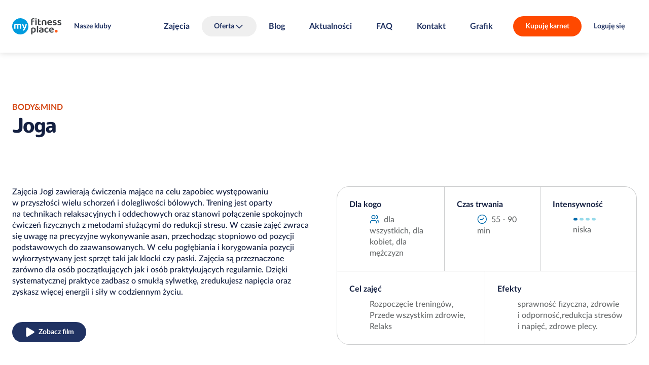

--- FILE ---
content_type: text/html; charset=UTF-8
request_url: https://myfitnessplace.pl/zajecia/joga
body_size: 12419
content:
<!DOCTYPE html>
<html lang="pl">
	<head>
		<meta charset="utf-8">
		<meta name="viewport" content="width=device-width, initial-scale=1">
		<meta name="session-id" content="bfvs7opnm6i586770ps5u26a7e">
		<meta name="format-detection" content="telephone=no">
		
				<base href="/">

											
<script type="text/javascript">
    window.dataLayer = window.dataLayer || [
    {
        "page_core": {
            "site_brand": "myfitnessplace",
            "page_type": "other",
            "page_section": null,
            "user_status": "not_logged",
            "browser_language": "",
            "club_name": null,
            "club_id": null,
            "club_city": null,
            "club_district": null,
            "pass_status": null,
            "user_email": null,
            "user_email_sha": null,
            "user_phone": null,
            "user_phone_sha": null,
            "user_id": null
        },
        "event": "page_view",
        "event_source": "js"
    }
];
</script>
				<!-- Google Tag Manager -->
									<script>(function(w,d,s,l,i){w[l]=w[l]||[];w[l].push({'gtm.start':
						new Date().getTime(),event:'gtm.js'});var f=d.getElementsByTagName(s)[0],
						j=d.createElement(s),dl=l!='dataLayer'?'&l='+l:'';j.async=true;j.src=
						'https://www.googletagmanager.com/gtm.js?id='+i+dl;f.parentNode.insertBefore(j,f);
						})(window,document,'script','dataLayer','GTM-T6T3W329');</script>
								<!-- End Google Tag Manager -->
				<script>
    </script>																		<link rel="icon" href="/build/web/favicon/myfitnessplace.png?v=1769015141">
				<link rel="apple-touch-icon" href="/build/web/favicon/myfitnessplace.png?v=1769015141">
										<title>Zajęcia Joga w klubie Fitness My Fitness Place</title>
<meta property="og:site_name" content="My Fitness Place" />
<meta property="og:title" content="Zajęcia Joga w klubie Fitness My Fitness Place" />
<meta name="description" content="Joga w klubie Fitness My Fitness Place to zajęcia z kategorii Body&amp;Mind"/>
<meta property="og:description" content="Joga w klubie Fitness My Fitness Place to zajęcia z kategorii Body&amp;Mind" />
<meta name="keywords" content="joga, joga trening, joga zajęcia, joga treningi, joga treningi  
"/>
<link rel="canonical" href="https://myfitnessplace.pl/zajecia/joga"/>
<meta property="og:url" content="https://myfitnessplace.pl/zajecia/joga" />
<meta property="og:type" content="website" />
        <meta property="og:image" content="https://myfitnessplace.pl/uploads/media/og-image/07/15557-MY%20FITNESS%20PLACE.jpg?v=1-0?v=1769015141" />
<meta name="robots" content="index,follow"/>
					<link rel="prefetch" href="/2024/fonts/Poppins-Bold.woff2">
	<link rel="prefetch" href="/2024/fonts/MPLUSRounded1c-ExtraBold.woff2">
	<link rel="prefetch" href="/2024/fonts/LatoLatin-Bold.woff2">
	<link rel="prefetch" href="/2024/fonts/LatoLatin-BoldItalic.woff2">
	<link rel="prefetch" href="/2024/fonts/LatoLatin-Italic.woff2">
	<link rel="prefetch" href="/2024/fonts/LatoLatin-Regular.woff2">
	<link rel="prefetch" href="/2024/fonts/LatoLatin-MediumItalic.woff2">
	<link rel="prefetch" href="/2024/fonts/LatoLatin-Medium.woff2">
	<link rel='stylesheet' href='/2024/main.css?v=1769015141' type='text/css' media='all' />
		<style type="text/css">
@media (min-width: 920px) {
[role="dialog"]#rezerwacja {
min-width: 720px;
}}

.club-offers-2024.js-filters:not(.js-filters-initialized) li.offer {
	visibility: hidden;
}

@media all and (max-width: 800px) {
main > .user-form.with-image:not(:first-child) .sticky:not(.sticky-positioned) {
visibility: visible;
}
}

[role="dialog"].images header p {
	text-align: center;
	padding-top: 0.8rem;
	padding-bottom: 0.8rem;
}

@media not all and (max-width: 800px) {
	main > section.tabs > div.tabpanels > * footer.buttons a+a {
		margin-left: 3.2rem;
	}
}

body.page > main > header > .news time {
    display: none;
}




main>.contact-2024 h4 {
margin-top: 24px;
}

@media not all and (max-width: 800px) {
	body.network-zdrofit .club-list.single-icon > .list > section li > div > a {
		width: 21rem;
	}
	body.network-zdrofit .club-list.single-icon > .list > section > ul > li > div > p {
		width: 47rem;
	}
}

body.page--gra-o-forme main > .features-with-images-2024 > section picture {
max-height: 70vw;
}

@media (min-width: 720px) {
body.page--gra-o-forme main > .features-with-images-2024 > section picture {
max-height: 35vw;
}
}


@media all and not (min-width: 1080px) {
	body.page--smartmagenta .features-with-image-2024>div>picture {
min-height: 420px;
	}
	body.page--smartmagenta .features-with-image-2024>div>picture img {
		width: auto;
		margin-left: auto;
		margin-right: auto;
	}
}


body.network-fitnessacademy .club-list > .list > section > ul > li div ul.icons li, body.network-fitnessacademy .club-list .map > .selected div ul.icons li { margin-right: 0.8rem; }
body.network-fitnessacademy .club-list fieldset {
margin-bottom: 0px;
}

main > .home-header-2024 .banner div.pic aside {
font-size:10px;
}

main > .home-header-2024 .banner div.pic aside.bottom, main > .home-header-2024 .banner div.pic img.badge.bottom {
  bottom: var(--vert-margin);
}

main>.custom-form-2024 form {
	gap: 24px 24px;
}
main>.custom-form-2024 form  * + * {	
	margin-top: unset;
}
main>.custom-form-2024 form>div.submission + p.required-info {
	margin-top: -16px;
}

@media not all and (max-width: 800px) {
  .user-form:not(.login) div.field + div.field.l:not(.text, .checkbox) {
    margin-left: 0;
  }
}

main>section.blog-list {
color: rgba(0, 0, 0, 0);
}

main>section.blog-list * {
color: var(--color-text-60);
}

@media (min-width: 620px) {
  main > .blocks-2024::before {
display: none;
}}

main > article div.wysiwyg.box div.wysiwyg {
max-width: unset;
}

.home-header-2024 .countdown > div div {
color: var(--typography-primary);
}

@media not all and (min-width: 620px) {
html {
--margin-hero-top: 120px;
}
}

@media not all and (min-width: 1080px) {
  main > .club-list-2024 > div .map.expanded ~ div.choice header {
    top: 0;
  }
}
</style>			<script src='/2024/all.js?v=1769015141' defer></script>
	<link rel="prefetch" href="/maplibre-gl-5.15.0.js">
	</head>
	
		
						
	
	<body class="network-myfitnessplace default template--activity-details page-template--4 redesign-2024 first-activity-details-2024 activity-details network-type-default">
		<script>
window.addEventListener('someContentLoaded', function() {
document.querySelectorAll('.club-offers-2024 div.summary a.primary').forEach(function(b){
b.classList.remove('primary');
b.classList.add('cta');
});
});
window.addEventListener('DOMContentLoaded', function() {

if ('karnety-extra-black-days-2024'==window.location.pathname.split('/').pop()) {
document.querySelector('a.prev-step').href = '/oferta-black-days';
}

if ('karnety-mgm'==window.location.pathname.split('/').pop()) {
document.querySelector('a.prev-step').href = '/mgm';
}

if ('zdrofit-smart-magenta-wstepny-online'==window.location.pathname.split('/').pop()) {
document.querySelector('a.prev-step').href = '/karnety/zdrofit-smart-magenta-wstepny-online/wybierz-klub';
}

if ('fa-smart-magenta-wstepny-online'==window.location.pathname.split('/').pop()) {
document.querySelector('a.prev-step').href = '/karnety/fa-smart-magenta-wstepny-online/wybierz-klub';
}

if ('fif-smart-magenta-wstepny-online'==window.location.pathname.split('/').pop()) {
document.querySelector('a.prev-step').href = '/karnety/fif-smart-magenta-wstepny-online/wybierz-klub';
}

if ('ff-smart-magenta-wstepny-online'==window.location.pathname.split('/').pop()) {
document.querySelector('a.prev-step').href = '/karnety/ff-smart-magenta-wstepny-online/wybierz-klub';
}

if ('mfp-smart-magenta-wstepny-online'==window.location.pathname.split('/').pop()) {
document.querySelector('a.prev-step').href = '/karnety/mfp-smart-magenta-wstepny-online/wybierz-klub';
}

window.addEventListener('tabActivated', function() {
  AlignClubOffersHeights();
});

if ('yes2move'==window.location.pathname.split('/').pop()) {
document.querySelector('input[name="member_login_form[_redirect]"]').value = '/yes2move';
}

});

window.addEventListener('DOMContentLoaded', function(e) {

document.querySelectorAll('.club-schedule-item a.trainer[data-fetch-fragments][href]').forEach(function (l) {
l.setAttribute('href','/kadra/'+l.getAttribute('href').split('/').pop());
});

	let prefersContrast = '';
	if (window.matchMedia('(prefers-contrast: more)').matches) {
		prefersContrast = 'more';
	} else if (window.matchMedia('(prefers-contrast: less)').matches) {
		prefersContrast = 'less';
	} else if (window.matchMedia('(prefers-contrast: custom)').matches) {
		prefersContrast = 'custom';
	}
	if (''==prefersContrast) {
		return;
	}
	let network = '';
	let bodyClasses = document.body.className.split(' ');
	bodyClasses.forEach(function(cls) {
		if (cls.startsWith('network-')) {
			network = cls.substring(8);
		}
	});
	this.fetch('/2024/img/tick.svg?prefers-contrast='+prefersContrast+'&network='+network+'&nocache='+Date.now());
});

</script>
									<!-- Google Tag Manager (noscript) -->
									<noscript><iframe src="https://www.googletagmanager.com/ns.html?id=GTM-T6T3W329"
						height="0" width="0" style="display:none;visibility:hidden"></iframe></noscript>
								<!-- End Google Tag Manager (noscript) -->
							<div class="skip-to-main-content">
		<a class="button secondary" href="/zajecia/joga#main">Skocz do treści</a>
		</div>		<header><div class="network-club">
		<a href="/" class="logo">Sieć klubów fitness i siłowni My Fitness Place</a>	<div class="club">
							<a href="/kluby-fitness" class="button secondary">Nasze kluby</a>
			</div>
	</div>
	

<nav id="menu">
	<ul><li><a href="zajecia">Zajęcia</a></li><li><button class="labelled icon down icon-after" aria-expanded="false" aria-controls="headernav1">Oferta</button><ul id="headernav1"><li><a href="karnety">Karnety</a></li><li><a href="/pakiet-dla-firm">Pakiet dla firm</a></li><li><a href="/fizjoterapia">Fizjoterapia</a></li><li><a href="https://reklamawklubach.pl/">Reklama w klubach</a></li></ul></li><li><a href="/blog">Blog</a></li><li><a href="aktualnosci">Aktualności</a></li><li><a href="/faq">FAQ</a></li><li><a href="kontakt">Kontakt</a></li><li><a href="grafik-zajec">Grafik</a></li></ul>
	
	
		
</nav>


	<section class="buttons">
									<a class="button cta" href="karnety">Kupuję karnet</a>
										<a class="button secondary" href="/zajecia/joga#logowanie">Loguję się</a>
						<button aria-controls="menu" aria-expanded="false" class="secondary icon menu" aria-label="Pokaż/ukryj menu"></button>
	</section></header>			<main id="main"><section class="activity-details-2024" id="contentblock1"><div id="opis-zajec" class="activity-info"><button class="icon secondary close" aria-label="Zamknij"></button><header><h1><small>Body&amp;Mind</small>		Joga</h1></header><div class="wysiwyg"><p>Zajęcia Jogi zawierają ćwiczenia mające na&nbsp;celu zapobiec występowaniu w&nbsp;przyszłości wielu schorzeń i&nbsp;dolegliwości bólowych. Trening jest oparty na&nbsp;technikach relaksacyjnych i&nbsp;oddechowych oraz stanowi połączenie spokojnych ćwiczeń fizycznych z&nbsp;metodami służącymi do&nbsp;redukcji stresu. W&nbsp;czasie zajęć zwraca się uwagę na&nbsp;precyzyjne wykonywanie asan, przechodząc stopniowo od&nbsp;pozycji podstawowych do&nbsp;zaawansowanych. W&nbsp;celu pogłębiania i&nbsp;korygowania pozycji wykorzystywany jest sprzęt taki jak klocki czy paski. Zajęcia są&nbsp;przeznaczone zarówno dla osób początkujących jak i&nbsp;osób praktykujących regularnie. Dzięki systematycznej praktyce zadbasz o&nbsp;smukłą sylwetkę, zredukujesz napięcia oraz zyskasz więcej energii i&nbsp;siły w&nbsp;codziennym życiu.</p><div class="buttons"><button class="primary icon labelled play" data-vimeo-id="759616131">Zobacz film</button></div></div><dl><div><dt>Dla kogo</dt><dd class="icon labelled users">dla wszystkich, dla kobiet, dla mężczyzn</dd></div><div><dt>Czas trwania</dt><dd class="icon labelled time">55 - 90 min</dd></div><div><dt>Intensywność</dt><dd><img src="/2024/img/myfitnessplace/intensity1.svg" alt="niska"><div class="low">niska</div></dd></div><div><dt>Cel zajęć</dt><dd>Rozpoczęcie treningów,  Przede wszystkim zdrowie, Relaks</dd></div><div><dt>Efekty</dt><dd>sprawność fizyczna, zdrowie i&nbsp;odporność,redukcja stresów i&nbsp;napięć, zdrowe plecy.  </dd></div></dl></div><div role="dialog" aria-modal="true" class="activity-info" id="opis-osoby" data-move-to="#backdrop" data-move-to-position="beforebegin"></div><section class="schedule js-filters"><h2>Dostępnośc zajęć </h2><header class="schedule-info"><div><strong>
																						Styczeń
								-
						Luty 2026
		</strong><a class="button secondary icon filters labelled" 
			data-count-selector="#filtry input[type=&quot;checkbox&quot;][name=&quot;club&quot;]:checked"
			href="/zajecia/joga#filtry">Kluby

							<span data-club="krakow-galicyjska">Kraków				Atut Galicyjska</span><span data-club="krakow-ruczaj-2">Kraków				Atut Ruczaj 2</span><span data-club="krakow-dytmara">Kraków				Dytmara</span><span data-club="krakow-mogilska">Kraków				Factory Park Mogilska</span><span data-club="krakow-galeria-kazimierz">Kraków				Galeria Kazimierz</span><span data-club="krakow-galeria-krakowska">Kraków				Galeria Krakowska</span><span data-club="krakow-high5ive">Kraków				High5ive</span><span data-club="krakow-columbus">				Kraków Columbus</span><span data-club="krakow-krowoderskich-zuchow">Kraków				Krowoderskich Zuchów</span><span data-club="krakow-lindego">Kraków				Lindego</span><span data-club="krakow-mogilska-70">Kraków				Mogilska 70</span><span data-club="krakow-os-na-stoku">Kraków				Os. Na Stoku</span><span data-club="krakow-saska">Kraków				Saska</span><span data-club="krakow-szlak-77">Kraków				Szlak 77 Angel City</span><span data-club="krakow-wadowicka">Kraków				Wadowicka</span><span data-club="zabierzow">				Zabierzów</span><span data-club="krakow-zakopianska">Kraków				Zakopiańska</span><span data-city="kraków">Kraków</span></a></div><div class="schedule-days horiz-scroll" role="listbox" aria-multiselectable="false" aria-required="true"><button disabled aria-selected="true" role="option" name="day" value="2026-01-25"><strong>Nd</strong>25</button><button disabled aria-selected="false" role="option" name="day" value="2026-01-26"><strong>Pn</strong>26</button><button disabled aria-selected="false" role="option" name="day" value="2026-01-27"><strong>Wt</strong>27</button><button disabled aria-selected="false" role="option" name="day" value="2026-01-28"><strong>Śr</strong>28</button><button disabled aria-selected="false" role="option" name="day" value="2026-01-29"><strong>Cz</strong>29</button><button disabled aria-selected="false" role="option" name="day" value="2026-01-30"><strong>Pt</strong>30</button><button disabled aria-selected="false" role="option" name="day" value="2026-01-31"><strong>Sb</strong>31</button><button disabled aria-selected="false" role="option" name="day" value="2026-02-01"><strong>Nd</strong>1</button></div></header><div id="filtry" role="dialog" aria-modal="true" class="schedule-filters no-logo"><header><h3>Wybór klubów</h3><button class="icon close secondary">zamknij</button></header><div class="custom-scrollbar"><div><fieldset class="filter"><div class="field checkbox"><input type="checkbox" name="club"
								value="zabierzow" id="c_zabierzow"><label for="c_zabierzow">
								Zabierzów
			</label></div></fieldset><section><h4>Kraków</h4><div class="field checkbox"><input type="checkbox"
			id="c_0"
			data-select-all="#cf_0 input"
			name="city" value="kraków"
			class="filter"><label for="c_0">
			wszystkie
		</label></div><hr><fieldset class="filter" id="cf_0"><div class="field checkbox"><input type="checkbox" name="club"
						value="krakow-galicyjska" id="f_krakow-galicyjska"><label for="f_krakow-galicyjska">
				Atut Galicyjska
			</label></div><div class="field checkbox"><input type="checkbox" name="club"
						value="krakow-ruczaj-2" id="f_krakow-ruczaj-2"><label for="f_krakow-ruczaj-2">
				Atut Ruczaj 2
			</label></div><div class="field checkbox"><input type="checkbox" name="club"
						value="krakow-dytmara" id="f_krakow-dytmara"><label for="f_krakow-dytmara">
				Dytmara
			</label></div><div class="field checkbox"><input type="checkbox" name="club"
						value="krakow-mogilska" id="f_krakow-mogilska"><label for="f_krakow-mogilska">
				Factory Park Mogilska
			</label></div><div class="field checkbox"><input type="checkbox" name="club"
						value="krakow-galeria-kazimierz" id="f_krakow-galeria-kazimierz"><label for="f_krakow-galeria-kazimierz">
				Galeria Kazimierz
			</label></div><div class="field checkbox"><input type="checkbox" name="club"
						value="krakow-galeria-krakowska" id="f_krakow-galeria-krakowska"><label for="f_krakow-galeria-krakowska">
				Galeria Krakowska
			</label></div><div class="field checkbox"><input type="checkbox" name="club"
						value="krakow-high5ive" id="f_krakow-high5ive"><label for="f_krakow-high5ive">
				High5ive
			</label></div><div class="field checkbox"><input type="checkbox" name="club"
						value="krakow-columbus" id="f_krakow-columbus"><label for="f_krakow-columbus">
				Kraków Columbus
			</label></div><div class="field checkbox"><input type="checkbox" name="club"
						value="krakow-krowoderskich-zuchow" id="f_krakow-krowoderskich-zuchow"><label for="f_krakow-krowoderskich-zuchow">
				Krowoderskich Zuchów
			</label></div><div class="field checkbox"><input type="checkbox" name="club"
						value="krakow-lindego" id="f_krakow-lindego"><label for="f_krakow-lindego">
				Lindego
			</label></div><div class="field checkbox"><input type="checkbox" name="club"
						value="krakow-mogilska-70" id="f_krakow-mogilska-70"><label for="f_krakow-mogilska-70">
				Mogilska 70
			</label></div><div class="field checkbox"><input type="checkbox" name="club"
						value="krakow-os-na-stoku" id="f_krakow-os-na-stoku"><label for="f_krakow-os-na-stoku">
				Os. Na Stoku
			</label></div><div class="field checkbox"><input type="checkbox" name="club"
						value="krakow-saska" id="f_krakow-saska"><label for="f_krakow-saska">
				Saska
			</label></div><div class="field checkbox"><input type="checkbox" name="club"
						value="krakow-szlak-77" id="f_krakow-szlak-77"><label for="f_krakow-szlak-77">
				Szlak 77 Angel City
			</label></div><div class="field checkbox"><input type="checkbox" name="club"
						value="krakow-wadowicka" id="f_krakow-wadowicka"><label for="f_krakow-wadowicka">
				Wadowicka
			</label></div><div class="field checkbox"><input type="checkbox" name="club"
						value="krakow-zakopianska" id="f_krakow-zakopianska"><label for="f_krakow-zakopianska">
				Zakopiańska
			</label></div></fieldset></section></div></div></div><ul><li id="schedule-item-2003531" data-id="2003531" data-url="/kluby-fitness/krakow-columbus/grafik-zajec/2003531" class="club-schedule-item item-reservation-required item-registration-early item-reservation-required item-registration-early"
	data-day="2026-01-28"
					data-trainer="jacek_zamojski"
		data-club="krakow-columbus"
		data-activity="joga"
		data-full="false"
		data-intensity="low"
	><time datetime="2026-01-28 08:00">08:00</time><a class="club" href="/kluby-fitness/krakow-columbus/" target="_blank">My Fitness Place - Kraków Columbus</a><div class="infos"><span class="labelled icon time" data-icon-alt="czas trwania">
				55&nbsp;min
			</span><span><img src="/2024/img/myfitnessplace/intensity1.svg" alt="niska"> 1/4</span><span class="icon labelled users" data-icon-alt="uczestnicy">0/30</span></div><a 
								href="/kadra/jacek-zamojski#opis-osoby" data-fetch-fragments="#opis-osoby"				class="trainer"><img src="/uploads/media/square-80w/06/10706-Jacek%20Zamojski%20prostok%C4%85t%203%202.jpg?v=1-0" alt="">
				Jacek Zamojski
		</a><div class="registration unallowed" id="a2003531"><span class="icon labelled calendar-disabled">Za wcześnie by zarezerwować</span></div></li><li id="schedule-item-2015290" data-id="2015290" data-url="/kluby-fitness/krakow-columbus/grafik-zajec/2015290" class="club-schedule-item item-reservation-required item-registration-early item-reservation-required item-registration-early"
	data-day="2026-02-04"
					data-trainer="jacek_zamojski"
		data-club="krakow-columbus"
		data-activity="joga"
		data-full="false"
		data-intensity="low"
	><time datetime="2026-02-04 08:00">08:00</time><a class="club" href="/kluby-fitness/krakow-columbus/" target="_blank">My Fitness Place - Kraków Columbus</a><div class="infos"><span class="labelled icon time" data-icon-alt="czas trwania">
				55&nbsp;min
			</span><span><img src="/2024/img/myfitnessplace/intensity1.svg" alt="niska"> 1/4</span><span class="icon labelled users" data-icon-alt="uczestnicy">0/30</span></div><a 
								href="/kadra/jacek-zamojski#opis-osoby" data-fetch-fragments="#opis-osoby"				class="trainer"><img src="/uploads/media/square-80w/06/10706-Jacek%20Zamojski%20prostok%C4%85t%203%202.jpg?v=1-0" alt="">
				Jacek Zamojski
		</a><div class="registration unallowed" id="a2015290"><span class="icon labelled calendar-disabled">Za wcześnie by zarezerwować</span></div></li><li id="schedule-item-2019075" data-id="2019075" data-url="/kluby-fitness/krakow-saska/grafik-zajec/2019075" class="club-schedule-item item-reservation-required item-registration-early item-reservation-required item-registration-early"
	data-day="2026-02-06"
					data-trainer="justyna_słowikowska"
		data-club="krakow-saska"
		data-activity="joga"
		data-full="false"
		data-intensity="low"
	><time datetime="2026-02-06 08:00">08:00</time><a class="club" href="/kluby-fitness/krakow-saska/" target="_blank">My Fitness Place - Kraków Saska</a><div class="infos"><span class="labelled icon time" data-icon-alt="czas trwania">
				60&nbsp;min
			</span><span><img src="/2024/img/myfitnessplace/intensity1.svg" alt="niska"> 1/4</span><span class="icon labelled users" data-icon-alt="uczestnicy">0/30</span></div><span class="trainer"><img src="/2024/img/trainer-placeholder.svg" alt="">
				Justyna Słowikowska
		</span><div class="registration unallowed" id="a2019075"><span class="icon labelled calendar-disabled">Za wcześnie by zarezerwować</span></div></li><li id="schedule-item-2008590" data-id="2008590" data-url="/kluby-fitness/krakow-dytmara/grafik-zajec/2008590" class="club-schedule-item item-reservation-required item-registration-early item-reservation-required item-registration-early"
	data-day="2026-01-31"
					data-trainer="justyna_słowikowska"
		data-club="krakow-dytmara"
		data-activity="joga"
		data-full="false"
		data-intensity="low"
	><time datetime="2026-01-31 09:00">09:00</time><a class="club" href="/kluby-fitness/krakow-dytmara/" target="_blank">My Fitness Place - Kraków Dytmara</a><div class="infos"><span class="labelled icon time" data-icon-alt="czas trwania">
				60&nbsp;min
			</span><span><img src="/2024/img/myfitnessplace/intensity1.svg" alt="niska"> 1/4</span><span class="icon labelled users" data-icon-alt="uczestnicy">0/20</span></div><span class="trainer"><img src="/2024/img/trainer-placeholder.svg" alt="">
				Justyna Słowikowska
		</span><div class="registration unallowed" id="a2008590"><span class="icon labelled calendar-disabled">Za wcześnie by zarezerwować</span></div></li><li id="schedule-item-2020314" data-id="2020314" data-url="/kluby-fitness/krakow-dytmara/grafik-zajec/2020314" class="club-schedule-item item-reservation-required item-registration-early item-reservation-required item-registration-early"
	data-day="2026-02-07"
					data-trainer="karolina_wątorek"
		data-club="krakow-dytmara"
		data-activity="joga"
		data-full="false"
		data-intensity="low"
	><time datetime="2026-02-07 09:00">09:00</time><a class="club" href="/kluby-fitness/krakow-dytmara/" target="_blank">My Fitness Place - Kraków Dytmara</a><div class="infos"><span class="labelled icon time" data-icon-alt="czas trwania">
				60&nbsp;min
			</span><span><img src="/2024/img/myfitnessplace/intensity1.svg" alt="niska"> 1/4</span><span class="icon labelled users" data-icon-alt="uczestnicy">0/20</span></div><span class="trainer"><img src="/2024/img/trainer-placeholder.svg" alt="">
				Karolina Wątorek
		</span><div class="registration unallowed" id="a2020314"><span class="icon labelled calendar-disabled">Za wcześnie by zarezerwować</span></div></li><li id="schedule-item-2007213" data-id="2007213" data-url="/kluby-fitness/krakow-galeria-krakowska/grafik-zajec/2007213" class="club-schedule-item item-reservation-required item-registration-early item-reservation-required item-registration-early"
	data-day="2026-01-30"
					data-trainer="piotr_pieniążek"
		data-club="krakow-galeria-krakowska"
		data-activity="joga"
		data-full="false"
		data-intensity="low"
	><time datetime="2026-01-30 09:00">09:00</time><a class="club" href="/kluby-fitness/krakow-galeria-krakowska/" target="_blank"> My Fitness Place - Galeria Krakowska</a><div class="infos"><span class="labelled icon time" data-icon-alt="czas trwania">
				55&nbsp;min
			</span><span><img src="/2024/img/myfitnessplace/intensity1.svg" alt="niska"> 1/4</span><span class="icon labelled users" data-icon-alt="uczestnicy">0/20</span></div><a 
								href="/kadra/piotr-pieniazek#opis-osoby" data-fetch-fragments="#opis-osoby"				class="trainer"><img src="/uploads/media/square-80w/01/8341-Zdj%20Piotr%20Pienia%CC%A8z%CC%87ek.jpg?v=2-0" alt="">
				Piotr Pieniążek
		</a><div class="registration unallowed" id="a2007213"><span class="icon labelled calendar-disabled">Za wcześnie by zarezerwować</span></div></li><li id="schedule-item-2018999" data-id="2018999" data-url="/kluby-fitness/krakow-galeria-krakowska/grafik-zajec/2018999" class="club-schedule-item item-reservation-required item-registration-early item-reservation-required item-registration-early"
	data-day="2026-02-06"
					data-trainer="piotr_pieniążek"
		data-club="krakow-galeria-krakowska"
		data-activity="joga"
		data-full="false"
		data-intensity="low"
	><time datetime="2026-02-06 09:00">09:00</time><a class="club" href="/kluby-fitness/krakow-galeria-krakowska/" target="_blank"> My Fitness Place - Galeria Krakowska</a><div class="infos"><span class="labelled icon time" data-icon-alt="czas trwania">
				55&nbsp;min
			</span><span><img src="/2024/img/myfitnessplace/intensity1.svg" alt="niska"> 1/4</span><span class="icon labelled users" data-icon-alt="uczestnicy">0/20</span></div><a 
								href="/kadra/piotr-pieniazek#opis-osoby" data-fetch-fragments="#opis-osoby"				class="trainer"><img src="/uploads/media/square-80w/01/8341-Zdj%20Piotr%20Pienia%CC%A8z%CC%87ek.jpg?v=2-0" alt="">
				Piotr Pieniążek
		</a><div class="registration unallowed" id="a2018999"><span class="icon labelled calendar-disabled">Za wcześnie by zarezerwować</span></div></li><li id="schedule-item-1997908" data-id="1997908" data-url="/kluby-fitness/krakow-columbus/grafik-zajec/1997908" class="club-schedule-item item-reservation-required item-registration-late item-reservation-required item-registration-late"
	data-day="2026-01-25"
					data-trainer="dominika_nalepa"
		data-club="krakow-columbus"
		data-activity="joga"
		data-full="false"
		data-intensity="low"
	><time datetime="2026-01-25 09:00">09:00</time><a class="club" href="/kluby-fitness/krakow-columbus/" target="_blank">My Fitness Place - Kraków Columbus</a><div class="infos"><span class="labelled icon time" data-icon-alt="czas trwania">
				55&nbsp;min
			</span><span><img src="/2024/img/myfitnessplace/intensity1.svg" alt="niska"> 1/4</span><span class="icon labelled users" data-icon-alt="uczestnicy">28/30</span></div><span class="trainer"><img src="/2024/img/trainer-placeholder.svg" alt="">
				Dominika Nalepa
		</span><div class="registration unallowed" id="a1997908"><span class="icon labelled timer">Termin rejestracji minął</span></div></li><li id="schedule-item-2009664" data-id="2009664" data-url="/kluby-fitness/krakow-columbus/grafik-zajec/2009664" class="club-schedule-item item-reservation-required item-registration-early item-reservation-required item-registration-early"
	data-day="2026-02-01"
					data-trainer="jacek_zamojski"
		data-club="krakow-columbus"
		data-activity="joga"
		data-full="false"
		data-intensity="low"
	><time datetime="2026-02-01 09:00">09:00</time><a class="club" href="/kluby-fitness/krakow-columbus/" target="_blank">My Fitness Place - Kraków Columbus</a><div class="infos"><span class="labelled icon time" data-icon-alt="czas trwania">
				55&nbsp;min
			</span><span><img src="/2024/img/myfitnessplace/intensity1.svg" alt="niska"> 1/4</span><span class="icon labelled users" data-icon-alt="uczestnicy">0/30</span></div><a 
								href="/kadra/jacek-zamojski#opis-osoby" data-fetch-fragments="#opis-osoby"				class="trainer"><img src="/uploads/media/square-80w/06/10706-Jacek%20Zamojski%20prostok%C4%85t%203%202.jpg?v=1-0" alt="">
				Jacek Zamojski
		</a><div class="registration unallowed" id="a2009664"><span class="icon labelled calendar-disabled">Za wcześnie by zarezerwować</span></div></li><li id="schedule-item-1999434" data-id="1999434" data-url="/kluby-fitness/krakow-krowoderskich-zuchow/grafik-zajec/1999434" class="club-schedule-item item-reservation-required item-reservation-required"
	data-day="2026-01-26"
					data-trainer="jacek_zamojski"
		data-club="krakow-krowoderskich-zuchow"
		data-activity="joga"
		data-full="false"
		data-intensity="low"
	><time datetime="2026-01-26 09:00">09:00</time><a class="club" href="/kluby-fitness/krakow-krowoderskich-zuchow/" target="_blank">My Fitness Place Kraków Krowoderskich Zuchów</a><div class="infos"><span class="labelled icon time" data-icon-alt="czas trwania">
				55&nbsp;min
			</span><span><img src="/2024/img/myfitnessplace/intensity1.svg" alt="niska"> 1/4</span><span class="icon labelled users" data-icon-alt="uczestnicy">13/30</span></div><a 
								href="/kadra/jacek-zamojski#opis-osoby" data-fetch-fragments="#opis-osoby"				class="trainer"><img src="/uploads/media/square-80w/06/10706-Jacek%20Zamojski%20prostok%C4%85t%203%202.jpg?v=1-0" alt="">
				Jacek Zamojski
		</a><div class="registration" id="a1999434"><a class="button primary plus icon labelled"
										data-after-dialog="#logowanie"
					href="/zajecia/joga#logowanie"
					data-href="/kluby-fitness/krakow-krowoderskich-zuchow/grafik-zajec/1999434#rezerwacja" data-fetch-fragments="#rezerwacja">Zapisz się</a></div></li><li id="schedule-item-2011205" data-id="2011205" data-url="/kluby-fitness/krakow-krowoderskich-zuchow/grafik-zajec/2011205" class="club-schedule-item item-reservation-required item-registration-early item-reservation-required item-registration-early"
	data-day="2026-02-02"
					data-trainer="jacek_zamojski"
		data-club="krakow-krowoderskich-zuchow"
		data-activity="joga"
		data-full="false"
		data-intensity="low"
	><time datetime="2026-02-02 09:00">09:00</time><a class="club" href="/kluby-fitness/krakow-krowoderskich-zuchow/" target="_blank">My Fitness Place Kraków Krowoderskich Zuchów</a><div class="infos"><span class="labelled icon time" data-icon-alt="czas trwania">
				55&nbsp;min
			</span><span><img src="/2024/img/myfitnessplace/intensity1.svg" alt="niska"> 1/4</span><span class="icon labelled users" data-icon-alt="uczestnicy">0/30</span></div><a 
								href="/kadra/jacek-zamojski#opis-osoby" data-fetch-fragments="#opis-osoby"				class="trainer"><img src="/uploads/media/square-80w/06/10706-Jacek%20Zamojski%20prostok%C4%85t%203%202.jpg?v=1-0" alt="">
				Jacek Zamojski
		</a><div class="registration unallowed" id="a2011205"><span class="icon labelled calendar-disabled">Za wcześnie by zarezerwować</span></div></li><li id="schedule-item-2003511" data-id="2003511" data-url="/kluby-fitness/krakow-mogilska-70/grafik-zajec/2003511" class="club-schedule-item item-reservation-required item-registration-early item-reservation-required item-registration-early"
	data-day="2026-01-28"
					data-trainer="piotr_pieniążek"
		data-club="krakow-mogilska-70"
		data-activity="joga"
		data-full="false"
		data-intensity="low"
	><time datetime="2026-01-28 09:00">09:00</time><a class="club" href="/kluby-fitness/krakow-mogilska-70/" target="_blank"> My Fitness Place Kraków Mogilska 70</a><div class="infos"><span class="labelled icon time" data-icon-alt="czas trwania">
				55&nbsp;min
			</span><span><img src="/2024/img/myfitnessplace/intensity1.svg" alt="niska"> 1/4</span><span class="icon labelled users" data-icon-alt="uczestnicy">0/16</span></div><a 
								href="/kadra/piotr-pieniazek#opis-osoby" data-fetch-fragments="#opis-osoby"				class="trainer"><img src="/uploads/media/square-80w/01/8341-Zdj%20Piotr%20Pienia%CC%A8z%CC%87ek.jpg?v=2-0" alt="">
				Piotr Pieniążek
		</a><div class="registration unallowed" id="a2003511"><span class="icon labelled calendar-disabled">Za wcześnie by zarezerwować</span></div></li><li id="schedule-item-2015271" data-id="2015271" data-url="/kluby-fitness/krakow-mogilska-70/grafik-zajec/2015271" class="club-schedule-item item-reservation-required item-registration-early item-reservation-required item-registration-early"
	data-day="2026-02-04"
					data-trainer="piotr_pieniążek"
		data-club="krakow-mogilska-70"
		data-activity="joga"
		data-full="false"
		data-intensity="low"
	><time datetime="2026-02-04 09:00">09:00</time><a class="club" href="/kluby-fitness/krakow-mogilska-70/" target="_blank"> My Fitness Place Kraków Mogilska 70</a><div class="infos"><span class="labelled icon time" data-icon-alt="czas trwania">
				55&nbsp;min
			</span><span><img src="/2024/img/myfitnessplace/intensity1.svg" alt="niska"> 1/4</span><span class="icon labelled users" data-icon-alt="uczestnicy">0/16</span></div><a 
								href="/kadra/piotr-pieniazek#opis-osoby" data-fetch-fragments="#opis-osoby"				class="trainer"><img src="/uploads/media/square-80w/01/8341-Zdj%20Piotr%20Pienia%CC%A8z%CC%87ek.jpg?v=2-0" alt="">
				Piotr Pieniążek
		</a><div class="registration unallowed" id="a2015271"><span class="icon labelled calendar-disabled">Za wcześnie by zarezerwować</span></div></li><li id="schedule-item-1999293" data-id="1999293" data-url="/kluby-fitness/krakow-dytmara/grafik-zajec/1999293" class="club-schedule-item item-reservation-required item-reservation-required"
	data-day="2026-01-26"
					data-trainer="aleksandra_podeszwa"
		data-club="krakow-dytmara"
		data-activity="joga"
		data-full="true"
		data-intensity="low"
	><time datetime="2026-01-26 09:30">09:30</time><a class="club" href="/kluby-fitness/krakow-dytmara/" target="_blank">My Fitness Place - Kraków Dytmara</a><div class="infos"><span class="labelled icon time" data-icon-alt="czas trwania">
				55&nbsp;min
			</span><span><img src="/2024/img/myfitnessplace/intensity1.svg" alt="niska"> 1/4</span><span class="icon labelled users" data-icon-alt="uczestnicy">20/20</span></div><a 
								href="/kadra/aleksandra-podeszwa#opis-osoby" data-fetch-fragments="#opis-osoby"				class="trainer"><img src="/uploads/media/square-80w/02/15272-Aleksandra%20Podeszwa.jpg?v=1-0" alt="">
				Aleksandra Podeszwa
		</a><div class="registration" id="a1999293"><a class="button primary plus icon labelled"
										data-after-dialog="#logowanie"
					href="/zajecia/joga#logowanie"
					data-href="/kluby-fitness/krakow-dytmara/grafik-zajec/1999293#rezerwacja" data-fetch-fragments="#rezerwacja">Zapisz się</a></div></li><li id="schedule-item-2011063" data-id="2011063" data-url="/kluby-fitness/krakow-dytmara/grafik-zajec/2011063" class="club-schedule-item item-reservation-required item-registration-early item-reservation-required item-registration-early"
	data-day="2026-02-02"
					data-trainer="aleksandra_podeszwa"
		data-club="krakow-dytmara"
		data-activity="joga"
		data-full="false"
		data-intensity="low"
	><time datetime="2026-02-02 09:30">09:30</time><a class="club" href="/kluby-fitness/krakow-dytmara/" target="_blank">My Fitness Place - Kraków Dytmara</a><div class="infos"><span class="labelled icon time" data-icon-alt="czas trwania">
				55&nbsp;min
			</span><span><img src="/2024/img/myfitnessplace/intensity1.svg" alt="niska"> 1/4</span><span class="icon labelled users" data-icon-alt="uczestnicy">0/20</span></div><a 
								href="/kadra/aleksandra-podeszwa#opis-osoby" data-fetch-fragments="#opis-osoby"				class="trainer"><img src="/uploads/media/square-80w/02/15272-Aleksandra%20Podeszwa.jpg?v=1-0" alt="">
				Aleksandra Podeszwa
		</a><div class="registration unallowed" id="a2011063"><span class="icon labelled calendar-disabled">Za wcześnie by zarezerwować</span></div></li><li id="schedule-item-2001356" data-id="2001356" data-url="/kluby-fitness/krakow-zakopianska/grafik-zajec/2001356" class="club-schedule-item item-reservation-required item-reservation-required"
	data-day="2026-01-27"
					data-trainer="katarzyna_kurek"
		data-club="krakow-zakopianska"
		data-activity="joga"
		data-full="false"
		data-intensity="low"
	><time datetime="2026-01-27 09:30">09:30</time><a class="club" href="/kluby-fitness/krakow-zakopianska/" target="_blank">My Fitness Place - Kraków Zakopiańska</a><div class="infos"><span class="labelled icon time" data-icon-alt="czas trwania">
				55&nbsp;min
			</span><span><img src="/2024/img/myfitnessplace/intensity1.svg" alt="niska"> 1/4</span><span class="icon labelled users" data-icon-alt="uczestnicy">14/30</span></div><a 
								href="/kadra/katarzyna-kurek#opis-osoby" data-fetch-fragments="#opis-osoby"				class="trainer"><img src="/uploads/media/square-80w/06/1076-Katarzyna%20Kurek.jpg?v=1-0" alt="">
				Katarzyna Kurek
		</a><div class="registration" id="a2001356"><a class="button primary plus icon labelled"
										data-after-dialog="#logowanie"
					href="/zajecia/joga#logowanie"
					data-href="/kluby-fitness/krakow-zakopianska/grafik-zajec/2001356#rezerwacja" data-fetch-fragments="#rezerwacja">Zapisz się</a></div></li><li id="schedule-item-2007256" data-id="2007256" data-url="/kluby-fitness/krakow-zakopianska/grafik-zajec/2007256" class="club-schedule-item item-reservation-required item-registration-early item-reservation-required item-registration-early"
	data-day="2026-01-30"
					data-trainer="katarzyna_kurek"
		data-club="krakow-zakopianska"
		data-activity="joga"
		data-full="false"
		data-intensity="low"
	><time datetime="2026-01-30 09:30">09:30</time><a class="club" href="/kluby-fitness/krakow-zakopianska/" target="_blank">My Fitness Place - Kraków Zakopiańska</a><div class="infos"><span class="labelled icon time" data-icon-alt="czas trwania">
				55&nbsp;min
			</span><span><img src="/2024/img/myfitnessplace/intensity1.svg" alt="niska"> 1/4</span><span class="icon labelled users" data-icon-alt="uczestnicy">0/32</span></div><a 
								href="/kadra/katarzyna-kurek#opis-osoby" data-fetch-fragments="#opis-osoby"				class="trainer"><img src="/uploads/media/square-80w/06/1076-Katarzyna%20Kurek.jpg?v=1-0" alt="">
				Katarzyna Kurek
		</a><div class="registration unallowed" id="a2007256"><span class="icon labelled calendar-disabled">Za wcześnie by zarezerwować</span></div></li><li id="schedule-item-2013137" data-id="2013137" data-url="/kluby-fitness/krakow-zakopianska/grafik-zajec/2013137" class="club-schedule-item item-reservation-required item-registration-early item-reservation-required item-registration-early"
	data-day="2026-02-03"
					data-trainer="katarzyna_kurek"
		data-club="krakow-zakopianska"
		data-activity="joga"
		data-full="false"
		data-intensity="low"
	><time datetime="2026-02-03 09:30">09:30</time><a class="club" href="/kluby-fitness/krakow-zakopianska/" target="_blank">My Fitness Place - Kraków Zakopiańska</a><div class="infos"><span class="labelled icon time" data-icon-alt="czas trwania">
				55&nbsp;min
			</span><span><img src="/2024/img/myfitnessplace/intensity1.svg" alt="niska"> 1/4</span><span class="icon labelled users" data-icon-alt="uczestnicy">0/30</span></div><a 
								href="/kadra/katarzyna-kurek#opis-osoby" data-fetch-fragments="#opis-osoby"				class="trainer"><img src="/uploads/media/square-80w/06/1076-Katarzyna%20Kurek.jpg?v=1-0" alt="">
				Katarzyna Kurek
		</a><div class="registration unallowed" id="a2013137"><span class="icon labelled calendar-disabled">Za wcześnie by zarezerwować</span></div></li><li id="schedule-item-2007268" data-id="2007268" data-url="/kluby-fitness/krakow-ruczaj-2/grafik-zajec/2007268" class="club-schedule-item item-reservation-required item-registration-early item-reservation-required item-registration-early"
	data-day="2026-01-30"
					data-trainer="julia_szarawarska"
		data-club="krakow-ruczaj-2"
		data-activity="joga"
		data-full="false"
		data-intensity="low"
	><time datetime="2026-01-30 10:00">10:00</time><a class="club" href="/kluby-fitness/krakow-ruczaj-2/" target="_blank">My Fitness Place Kraków Atut Ruczaj 2</a><div class="infos"><span class="labelled icon time" data-icon-alt="czas trwania">
				60&nbsp;min
			</span><span><img src="/2024/img/myfitnessplace/intensity1.svg" alt="niska"> 1/4</span><span class="icon labelled users" data-icon-alt="uczestnicy">0/35</span></div><a 
								href="/kadra/julia-szarawarska#opis-osoby" data-fetch-fragments="#opis-osoby"				class="trainer"><img src="/uploads/media/square-80w/06/6206-Julia%20Szarawarska.jpg?v=1-0" alt="">
				Julia Szarawarska
		</a><div class="registration unallowed" id="a2007268"><span class="icon labelled calendar-disabled">Za wcześnie by zarezerwować</span></div></li><li id="schedule-item-2019055" data-id="2019055" data-url="/kluby-fitness/krakow-ruczaj-2/grafik-zajec/2019055" class="club-schedule-item item-reservation-required item-registration-early item-reservation-required item-registration-early"
	data-day="2026-02-06"
					data-trainer="julia_szarawarska"
		data-club="krakow-ruczaj-2"
		data-activity="joga"
		data-full="false"
		data-intensity="low"
	><time datetime="2026-02-06 10:00">10:00</time><a class="club" href="/kluby-fitness/krakow-ruczaj-2/" target="_blank">My Fitness Place Kraków Atut Ruczaj 2</a><div class="infos"><span class="labelled icon time" data-icon-alt="czas trwania">
				60&nbsp;min
			</span><span><img src="/2024/img/myfitnessplace/intensity1.svg" alt="niska"> 1/4</span><span class="icon labelled users" data-icon-alt="uczestnicy">0/35</span></div><a 
								href="/kadra/julia-szarawarska#opis-osoby" data-fetch-fragments="#opis-osoby"				class="trainer"><img src="/uploads/media/square-80w/06/6206-Julia%20Szarawarska.jpg?v=1-0" alt="">
				Julia Szarawarska
		</a><div class="registration unallowed" id="a2019055"><span class="icon labelled calendar-disabled">Za wcześnie by zarezerwować</span></div></li><li id="schedule-item-1997902" data-id="1997902" data-url="/kluby-fitness/krakow-lindego/grafik-zajec/1997902" class="club-schedule-item item-reservation-required item-registration-late item-reservation-required item-registration-late"
	data-day="2026-01-25"
					data-trainer="monika_podleśny"
		data-club="krakow-lindego"
		data-activity="joga"
		data-full="true"
		data-intensity="low"
	><time datetime="2026-01-25 10:00">10:00</time><a class="club" href="/kluby-fitness/krakow-lindego/" target="_blank">My Fitness Place - Kraków Lindego</a><div class="infos"><span class="labelled icon time" data-icon-alt="czas trwania">
				55&nbsp;min
			</span><span><img src="/2024/img/myfitnessplace/intensity1.svg" alt="niska"> 1/4</span><span class="icon labelled users" data-icon-alt="uczestnicy">20/20</span></div><span class="trainer"><img src="/2024/img/trainer-placeholder.svg" alt="">
				Monika Podleśny
		</span><div class="registration unallowed" id="a1997902"><span class="icon labelled timer">Termin rejestracji minął</span></div></li><li id="schedule-item-2009658" data-id="2009658" data-url="/kluby-fitness/krakow-lindego/grafik-zajec/2009658" class="club-schedule-item item-reservation-required item-registration-early item-reservation-required item-registration-early"
	data-day="2026-02-01"
					data-trainer="monika_podleśny"
		data-club="krakow-lindego"
		data-activity="joga"
		data-full="false"
		data-intensity="low"
	><time datetime="2026-02-01 10:00">10:00</time><a class="club" href="/kluby-fitness/krakow-lindego/" target="_blank">My Fitness Place - Kraków Lindego</a><div class="infos"><span class="labelled icon time" data-icon-alt="czas trwania">
				55&nbsp;min
			</span><span><img src="/2024/img/myfitnessplace/intensity1.svg" alt="niska"> 1/4</span><span class="icon labelled users" data-icon-alt="uczestnicy">0/20</span></div><span class="trainer"><img src="/2024/img/trainer-placeholder.svg" alt="">
				Monika Podleśny
		</span><div class="registration unallowed" id="a2009658"><span class="icon labelled calendar-disabled">Za wcześnie by zarezerwować</span></div></li><li id="schedule-item-2001311" data-id="2001311" data-url="/kluby-fitness/krakow-dytmara/grafik-zajec/2001311" class="club-schedule-item item-reservation-required item-reservation-required"
	data-day="2026-01-27"
					data-trainer="julia_ozimkowska"
		data-club="krakow-dytmara"
		data-activity="joga"
		data-full="false"
		data-intensity="low"
	><time datetime="2026-01-27 10:30">10:30</time><a class="club" href="/kluby-fitness/krakow-dytmara/" target="_blank">My Fitness Place - Kraków Dytmara</a><div class="infos"><span class="labelled icon time" data-icon-alt="czas trwania">
				60&nbsp;min
			</span><span><img src="/2024/img/myfitnessplace/intensity1.svg" alt="niska"> 1/4</span><span class="icon labelled users" data-icon-alt="uczestnicy">15/20</span></div><a 
								href="/kadra/julia-ozimkowska#opis-osoby" data-fetch-fragments="#opis-osoby"				class="trainer"><img src="/uploads/media/square-80w/06/7816-Julia%20Ozimkowska.jpg?v=1-0" alt="">
				Julia Ozimkowska
		</a><div class="registration" id="a2001311"><a class="button primary plus icon labelled"
										data-after-dialog="#logowanie"
					href="/zajecia/joga#logowanie"
					data-href="/kluby-fitness/krakow-dytmara/grafik-zajec/2001311#rezerwacja" data-fetch-fragments="#rezerwacja">Zapisz się</a></div></li><li id="schedule-item-2013084" data-id="2013084" data-url="/kluby-fitness/krakow-dytmara/grafik-zajec/2013084" class="club-schedule-item item-reservation-required item-registration-early item-reservation-required item-registration-early"
	data-day="2026-02-03"
					data-trainer="julia_ozimkowska"
		data-club="krakow-dytmara"
		data-activity="joga"
		data-full="false"
		data-intensity="low"
	><time datetime="2026-02-03 10:30">10:30</time><a class="club" href="/kluby-fitness/krakow-dytmara/" target="_blank">My Fitness Place - Kraków Dytmara</a><div class="infos"><span class="labelled icon time" data-icon-alt="czas trwania">
				60&nbsp;min
			</span><span><img src="/2024/img/myfitnessplace/intensity1.svg" alt="niska"> 1/4</span><span class="icon labelled users" data-icon-alt="uczestnicy">0/20</span></div><a 
								href="/kadra/julia-ozimkowska#opis-osoby" data-fetch-fragments="#opis-osoby"				class="trainer"><img src="/uploads/media/square-80w/06/7816-Julia%20Ozimkowska.jpg?v=1-0" alt="">
				Julia Ozimkowska
		</a><div class="registration unallowed" id="a2013084"><span class="icon labelled calendar-disabled">Za wcześnie by zarezerwować</span></div></li><li id="schedule-item-2016051" data-id="2016051" data-url="/kluby-fitness/krakow-galicyjska/grafik-zajec/2016051" class="club-schedule-item item-reservation-required item-reservation-required"
	data-day="2026-01-26"
					data-trainer="justyna_słowikowska"
		data-club="krakow-galicyjska"
		data-activity="joga"
		data-full="false"
		data-intensity="low"
	><time datetime="2026-01-26 16:00">16:00</time><a class="club" href="/kluby-fitness/krakow-galicyjska/" target="_blank">My Fitness Place - Kraków Atut Galicyjska</a><div class="infos"><span class="labelled icon time" data-icon-alt="czas trwania">
				55&nbsp;min
			</span><span><img src="/2024/img/myfitnessplace/intensity1.svg" alt="niska"> 1/4</span><span class="icon labelled users" data-icon-alt="uczestnicy">13/30</span></div><span class="trainer"><img src="/2024/img/trainer-placeholder.svg" alt="">
				Justyna Słowikowska
		</span><div class="registration" id="a2016051"><a class="button primary plus icon labelled"
										data-after-dialog="#logowanie"
					href="/zajecia/joga#logowanie"
					data-href="/kluby-fitness/krakow-galicyjska/grafik-zajec/2016051#rezerwacja" data-fetch-fragments="#rezerwacja">Zapisz się</a></div></li><li id="schedule-item-2016052" data-id="2016052" data-url="/kluby-fitness/krakow-galicyjska/grafik-zajec/2016052" class="club-schedule-item item-reservation-required item-registration-early item-reservation-required item-registration-early"
	data-day="2026-02-02"
					data-trainer="justyna_słowikowska"
		data-club="krakow-galicyjska"
		data-activity="joga"
		data-full="false"
		data-intensity="low"
	><time datetime="2026-02-02 16:00">16:00</time><a class="club" href="/kluby-fitness/krakow-galicyjska/" target="_blank">My Fitness Place - Kraków Atut Galicyjska</a><div class="infos"><span class="labelled icon time" data-icon-alt="czas trwania">
				55&nbsp;min
			</span><span><img src="/2024/img/myfitnessplace/intensity1.svg" alt="niska"> 1/4</span><span class="icon labelled users" data-icon-alt="uczestnicy">0/30</span></div><span class="trainer"><img src="/2024/img/trainer-placeholder.svg" alt="">
				Justyna Słowikowska
		</span><div class="registration unallowed" id="a2016052"><span class="icon labelled calendar-disabled">Za wcześnie by zarezerwować</span></div></li><li id="schedule-item-2003456" data-id="2003456" data-url="/kluby-fitness/krakow-ruczaj-2/grafik-zajec/2003456" class="club-schedule-item item-reservation-required item-registration-early item-reservation-required item-registration-early"
	data-day="2026-01-28"
					data-trainer="julia_szarawarska"
		data-club="krakow-ruczaj-2"
		data-activity="joga"
		data-full="false"
		data-intensity="low"
	><time datetime="2026-01-28 16:00">16:00</time><a class="club" href="/kluby-fitness/krakow-ruczaj-2/" target="_blank">My Fitness Place Kraków Atut Ruczaj 2</a><div class="infos"><span class="labelled icon time" data-icon-alt="czas trwania">
				55&nbsp;min
			</span><span><img src="/2024/img/myfitnessplace/intensity1.svg" alt="niska"> 1/4</span><span class="icon labelled users" data-icon-alt="uczestnicy">0/40</span></div><a 
								href="/kadra/julia-szarawarska#opis-osoby" data-fetch-fragments="#opis-osoby"				class="trainer"><img src="/uploads/media/square-80w/06/6206-Julia%20Szarawarska.jpg?v=1-0" alt="">
				Julia Szarawarska
		</a><div class="registration unallowed" id="a2003456"><span class="icon labelled calendar-disabled">Za wcześnie by zarezerwować</span></div></li><li id="schedule-item-2015216" data-id="2015216" data-url="/kluby-fitness/krakow-ruczaj-2/grafik-zajec/2015216" class="club-schedule-item item-reservation-required item-registration-early item-reservation-required item-registration-early"
	data-day="2026-02-04"
					data-trainer="julia_szarawarska"
		data-club="krakow-ruczaj-2"
		data-activity="joga"
		data-full="false"
		data-intensity="low"
	><time datetime="2026-02-04 16:00">16:00</time><a class="club" href="/kluby-fitness/krakow-ruczaj-2/" target="_blank">My Fitness Place Kraków Atut Ruczaj 2</a><div class="infos"><span class="labelled icon time" data-icon-alt="czas trwania">
				55&nbsp;min
			</span><span><img src="/2024/img/myfitnessplace/intensity1.svg" alt="niska"> 1/4</span><span class="icon labelled users" data-icon-alt="uczestnicy">0/40</span></div><a 
								href="/kadra/julia-szarawarska#opis-osoby" data-fetch-fragments="#opis-osoby"				class="trainer"><img src="/uploads/media/square-80w/06/6206-Julia%20Szarawarska.jpg?v=1-0" alt="">
				Julia Szarawarska
		</a><div class="registration unallowed" id="a2015216"><span class="icon labelled calendar-disabled">Za wcześnie by zarezerwować</span></div></li><li id="schedule-item-2005489" data-id="2005489" data-url="/kluby-fitness/krakow-galeria-kazimierz/grafik-zajec/2005489" class="club-schedule-item item-reservation-required item-registration-early item-reservation-required item-registration-early"
	data-day="2026-01-29"
					data-trainer="katarzyna_szerla"
		data-club="krakow-galeria-kazimierz"
		data-activity="joga"
		data-full="false"
		data-intensity="low"
	><time datetime="2026-01-29 16:00">16:00</time><a class="club" href="/kluby-fitness/krakow-galeria-kazimierz/" target="_blank">My Fitness Place Kraków Galeria Kazimierz </a><div class="infos"><span class="labelled icon time" data-icon-alt="czas trwania">
				55&nbsp;min
			</span><span><img src="/2024/img/myfitnessplace/intensity1.svg" alt="niska"> 1/4</span><span class="icon labelled users" data-icon-alt="uczestnicy">0/35</span></div><a 
								href="/kadra/katarzyna-szerla-3#opis-osoby" data-fetch-fragments="#opis-osoby"				class="trainer"><img src="/uploads/media/square-80w/08/14268-Katarzyna%20Szerla.jpg?v=1-0" alt="">
				Katarzyna Szerla
		</a><div class="registration unallowed" id="a2005489"><span class="icon labelled calendar-disabled">Za wcześnie by zarezerwować</span></div></li><li id="schedule-item-2017257" data-id="2017257" data-url="/kluby-fitness/krakow-galeria-kazimierz/grafik-zajec/2017257" class="club-schedule-item item-reservation-required item-registration-early item-reservation-required item-registration-early"
	data-day="2026-02-05"
					data-trainer="katarzyna_szerla"
		data-club="krakow-galeria-kazimierz"
		data-activity="joga"
		data-full="false"
		data-intensity="low"
	><time datetime="2026-02-05 16:00">16:00</time><a class="club" href="/kluby-fitness/krakow-galeria-kazimierz/" target="_blank">My Fitness Place Kraków Galeria Kazimierz </a><div class="infos"><span class="labelled icon time" data-icon-alt="czas trwania">
				55&nbsp;min
			</span><span><img src="/2024/img/myfitnessplace/intensity1.svg" alt="niska"> 1/4</span><span class="icon labelled users" data-icon-alt="uczestnicy">0/35</span></div><a 
								href="/kadra/katarzyna-szerla-3#opis-osoby" data-fetch-fragments="#opis-osoby"				class="trainer"><img src="/uploads/media/square-80w/08/14268-Katarzyna%20Szerla.jpg?v=1-0" alt="">
				Katarzyna Szerla
		</a><div class="registration unallowed" id="a2017257"><span class="icon labelled calendar-disabled">Za wcześnie by zarezerwować</span></div></li><li id="schedule-item-2003509" data-id="2003509" data-url="/kluby-fitness/krakow-mogilska-70/grafik-zajec/2003509" class="club-schedule-item item-reservation-required item-registration-early item-reservation-required item-registration-early"
	data-day="2026-01-28"
					data-trainer="katarzyna_bryk"
		data-club="krakow-mogilska-70"
		data-activity="joga"
		data-full="false"
		data-intensity="low"
	><time datetime="2026-01-28 16:00">16:00</time><a class="club" href="/kluby-fitness/krakow-mogilska-70/" target="_blank"> My Fitness Place Kraków Mogilska 70</a><div class="infos"><span class="labelled icon time" data-icon-alt="czas trwania">
				55&nbsp;min
			</span><span><img src="/2024/img/myfitnessplace/intensity1.svg" alt="niska"> 1/4</span><span class="icon labelled users" data-icon-alt="uczestnicy">0/16</span></div><a 
								href="/kadra/katarzyna-bryk#opis-osoby" data-fetch-fragments="#opis-osoby"				class="trainer"><img src="/uploads/media/square-80w/05/10105-Katarzyna%20Bryk.jpg?v=1-0" alt="">
				Katarzyna Bryk
		</a><div class="registration unallowed" id="a2003509"><span class="icon labelled calendar-disabled">Za wcześnie by zarezerwować</span></div></li><li id="schedule-item-2015269" data-id="2015269" data-url="/kluby-fitness/krakow-mogilska-70/grafik-zajec/2015269" class="club-schedule-item item-reservation-required item-registration-early item-reservation-required item-registration-early"
	data-day="2026-02-04"
					data-trainer="katarzyna_bryk"
		data-club="krakow-mogilska-70"
		data-activity="joga"
		data-full="false"
		data-intensity="low"
	><time datetime="2026-02-04 16:00">16:00</time><a class="club" href="/kluby-fitness/krakow-mogilska-70/" target="_blank"> My Fitness Place Kraków Mogilska 70</a><div class="infos"><span class="labelled icon time" data-icon-alt="czas trwania">
				55&nbsp;min
			</span><span><img src="/2024/img/myfitnessplace/intensity1.svg" alt="niska"> 1/4</span><span class="icon labelled users" data-icon-alt="uczestnicy">0/16</span></div><a 
								href="/kadra/katarzyna-bryk#opis-osoby" data-fetch-fragments="#opis-osoby"				class="trainer"><img src="/uploads/media/square-80w/05/10105-Katarzyna%20Bryk.jpg?v=1-0" alt="">
				Katarzyna Bryk
		</a><div class="registration unallowed" id="a2015269"><span class="icon labelled calendar-disabled">Za wcześnie by zarezerwować</span></div></li><li id="schedule-item-1999429" data-id="1999429" data-url="/kluby-fitness/krakow-krowoderskich-zuchow/grafik-zajec/1999429" class="club-schedule-item item-reservation-required item-reservation-required"
	data-day="2026-01-26"
					data-trainer="katarzyna_bryk"
		data-club="krakow-krowoderskich-zuchow"
		data-activity="joga"
		data-full="true"
		data-intensity="low"
	><time datetime="2026-01-26 16:30">16:30</time><a class="club" href="/kluby-fitness/krakow-krowoderskich-zuchow/" target="_blank">My Fitness Place Kraków Krowoderskich Zuchów</a><div class="infos"><span class="labelled icon time" data-icon-alt="czas trwania">
				55&nbsp;min
			</span><span><img src="/2024/img/myfitnessplace/intensity1.svg" alt="niska"> 1/4</span><span class="icon labelled users" data-icon-alt="uczestnicy">30/30</span></div><a 
								href="/kadra/katarzyna-bryk#opis-osoby" data-fetch-fragments="#opis-osoby"				class="trainer"><img src="/uploads/media/square-80w/05/10105-Katarzyna%20Bryk.jpg?v=1-0" alt="">
				Katarzyna Bryk
		</a><div class="registration" id="a1999429"><a class="button primary plus icon labelled"
										data-after-dialog="#logowanie"
					href="/zajecia/joga#logowanie"
					data-href="/kluby-fitness/krakow-krowoderskich-zuchow/grafik-zajec/1999429#rezerwacja" data-fetch-fragments="#rezerwacja">Zapisz się</a></div></li><li id="schedule-item-2011200" data-id="2011200" data-url="/kluby-fitness/krakow-krowoderskich-zuchow/grafik-zajec/2011200" class="club-schedule-item item-reservation-required item-registration-early item-reservation-required item-registration-early"
	data-day="2026-02-02"
					data-trainer="katarzyna_bryk"
		data-club="krakow-krowoderskich-zuchow"
		data-activity="joga"
		data-full="false"
		data-intensity="low"
	><time datetime="2026-02-02 16:30">16:30</time><a class="club" href="/kluby-fitness/krakow-krowoderskich-zuchow/" target="_blank">My Fitness Place Kraków Krowoderskich Zuchów</a><div class="infos"><span class="labelled icon time" data-icon-alt="czas trwania">
				55&nbsp;min
			</span><span><img src="/2024/img/myfitnessplace/intensity1.svg" alt="niska"> 1/4</span><span class="icon labelled users" data-icon-alt="uczestnicy">0/30</span></div><a 
								href="/kadra/katarzyna-bryk#opis-osoby" data-fetch-fragments="#opis-osoby"				class="trainer"><img src="/uploads/media/square-80w/05/10105-Katarzyna%20Bryk.jpg?v=1-0" alt="">
				Katarzyna Bryk
		</a><div class="registration unallowed" id="a2011200"><span class="icon labelled calendar-disabled">Za wcześnie by zarezerwować</span></div></li><li id="schedule-item-2003439" data-id="2003439" data-url="/kluby-fitness/krakow-zakopianska/grafik-zajec/2003439" class="club-schedule-item item-reservation-required item-registration-early item-reservation-required item-registration-early"
	data-day="2026-01-28"
					data-trainer="katarzyna_kurek"
		data-club="krakow-zakopianska"
		data-activity="joga"
		data-full="false"
		data-intensity="low"
	><time datetime="2026-01-28 16:30">16:30</time><a class="club" href="/kluby-fitness/krakow-zakopianska/" target="_blank">My Fitness Place - Kraków Zakopiańska</a><div class="infos"><span class="labelled icon time" data-icon-alt="czas trwania">
				55&nbsp;min
			</span><span><img src="/2024/img/myfitnessplace/intensity1.svg" alt="niska"> 1/4</span><span class="icon labelled users" data-icon-alt="uczestnicy">0/32</span></div><a 
								href="/kadra/katarzyna-kurek#opis-osoby" data-fetch-fragments="#opis-osoby"				class="trainer"><img src="/uploads/media/square-80w/06/1076-Katarzyna%20Kurek.jpg?v=1-0" alt="">
				Katarzyna Kurek
		</a><div class="registration unallowed" id="a2003439"><span class="icon labelled calendar-disabled">Za wcześnie by zarezerwować</span></div></li><li id="schedule-item-2015199" data-id="2015199" data-url="/kluby-fitness/krakow-zakopianska/grafik-zajec/2015199" class="club-schedule-item item-reservation-required item-registration-early item-reservation-required item-registration-early"
	data-day="2026-02-04"
					data-trainer="katarzyna_kurek"
		data-club="krakow-zakopianska"
		data-activity="joga"
		data-full="false"
		data-intensity="low"
	><time datetime="2026-02-04 16:30">16:30</time><a class="club" href="/kluby-fitness/krakow-zakopianska/" target="_blank">My Fitness Place - Kraków Zakopiańska</a><div class="infos"><span class="labelled icon time" data-icon-alt="czas trwania">
				55&nbsp;min
			</span><span><img src="/2024/img/myfitnessplace/intensity1.svg" alt="niska"> 1/4</span><span class="icon labelled users" data-icon-alt="uczestnicy">0/32</span></div><a 
								href="/kadra/katarzyna-kurek#opis-osoby" data-fetch-fragments="#opis-osoby"				class="trainer"><img src="/uploads/media/square-80w/06/1076-Katarzyna%20Kurek.jpg?v=1-0" alt="">
				Katarzyna Kurek
		</a><div class="registration unallowed" id="a2015199"><span class="icon labelled calendar-disabled">Za wcześnie by zarezerwować</span></div></li><li id="schedule-item-1999385" data-id="1999385" data-url="/kluby-fitness/krakow-galeria-kazimierz/grafik-zajec/1999385" class="club-schedule-item item-reservation-required item-reservation-required"
	data-day="2026-01-26"
					data-trainer="katarzyna_szerla"
		data-club="krakow-galeria-kazimierz"
		data-activity="joga"
		data-full="true"
		data-intensity="low"
	><time datetime="2026-01-26 17:00">17:00</time><a class="club" href="/kluby-fitness/krakow-galeria-kazimierz/" target="_blank">My Fitness Place Kraków Galeria Kazimierz </a><div class="infos"><span class="labelled icon time" data-icon-alt="czas trwania">
				55&nbsp;min
			</span><span><img src="/2024/img/myfitnessplace/intensity1.svg" alt="niska"> 1/4</span><span class="icon labelled users" data-icon-alt="uczestnicy">35/35</span></div><a 
								href="/kadra/katarzyna-szerla-3#opis-osoby" data-fetch-fragments="#opis-osoby"				class="trainer"><img src="/uploads/media/square-80w/08/14268-Katarzyna%20Szerla.jpg?v=1-0" alt="">
				Katarzyna Szerla
		</a><div class="registration" id="a1999385"><a class="button primary plus icon labelled"
										data-after-dialog="#logowanie"
					href="/zajecia/joga#logowanie"
					data-href="/kluby-fitness/krakow-galeria-kazimierz/grafik-zajec/1999385#rezerwacja" data-fetch-fragments="#rezerwacja">Zapisz się</a></div></li><li id="schedule-item-2011157" data-id="2011157" data-url="/kluby-fitness/krakow-galeria-kazimierz/grafik-zajec/2011157" class="club-schedule-item item-reservation-required item-registration-early item-reservation-required item-registration-early"
	data-day="2026-02-02"
					data-trainer="katarzyna_szerla"
		data-club="krakow-galeria-kazimierz"
		data-activity="joga"
		data-full="false"
		data-intensity="low"
	><time datetime="2026-02-02 17:00">17:00</time><a class="club" href="/kluby-fitness/krakow-galeria-kazimierz/" target="_blank">My Fitness Place Kraków Galeria Kazimierz </a><div class="infos"><span class="labelled icon time" data-icon-alt="czas trwania">
				55&nbsp;min
			</span><span><img src="/2024/img/myfitnessplace/intensity1.svg" alt="niska"> 1/4</span><span class="icon labelled users" data-icon-alt="uczestnicy">0/35</span></div><a 
								href="/kadra/katarzyna-szerla-3#opis-osoby" data-fetch-fragments="#opis-osoby"				class="trainer"><img src="/uploads/media/square-80w/08/14268-Katarzyna%20Szerla.jpg?v=1-0" alt="">
				Katarzyna Szerla
		</a><div class="registration unallowed" id="a2011157"><span class="icon labelled calendar-disabled">Za wcześnie by zarezerwować</span></div></li><li id="schedule-item-1999437" data-id="1999437" data-url="/kluby-fitness/krakow-columbus/grafik-zajec/1999437" class="club-schedule-item item-reservation-required item-reservation-required"
	data-day="2026-01-26"
					data-trainer="jacek_zamojski"
		data-club="krakow-columbus"
		data-activity="joga"
		data-full="false"
		data-intensity="low"
	><time datetime="2026-01-26 17:00">17:00</time><a class="club" href="/kluby-fitness/krakow-columbus/" target="_blank">My Fitness Place - Kraków Columbus</a><div class="infos"><span class="labelled icon time" data-icon-alt="czas trwania">
				55&nbsp;min
			</span><span><img src="/2024/img/myfitnessplace/intensity1.svg" alt="niska"> 1/4</span><span class="icon labelled users" data-icon-alt="uczestnicy">28/30</span></div><a 
								href="/kadra/jacek-zamojski#opis-osoby" data-fetch-fragments="#opis-osoby"				class="trainer"><img src="/uploads/media/square-80w/06/10706-Jacek%20Zamojski%20prostok%C4%85t%203%202.jpg?v=1-0" alt="">
				Jacek Zamojski
		</a><div class="registration" id="a1999437"><a class="button primary plus icon labelled"
										data-after-dialog="#logowanie"
					href="/zajecia/joga#logowanie"
					data-href="/kluby-fitness/krakow-columbus/grafik-zajec/1999437#rezerwacja" data-fetch-fragments="#rezerwacja">Zapisz się</a></div></li><li id="schedule-item-2011208" data-id="2011208" data-url="/kluby-fitness/krakow-columbus/grafik-zajec/2011208" class="club-schedule-item item-reservation-required item-registration-early item-reservation-required item-registration-early"
	data-day="2026-02-02"
					data-trainer="jacek_zamojski"
		data-club="krakow-columbus"
		data-activity="joga"
		data-full="false"
		data-intensity="low"
	><time datetime="2026-02-02 17:00">17:00</time><a class="club" href="/kluby-fitness/krakow-columbus/" target="_blank">My Fitness Place - Kraków Columbus</a><div class="infos"><span class="labelled icon time" data-icon-alt="czas trwania">
				55&nbsp;min
			</span><span><img src="/2024/img/myfitnessplace/intensity1.svg" alt="niska"> 1/4</span><span class="icon labelled users" data-icon-alt="uczestnicy">0/30</span></div><a 
								href="/kadra/jacek-zamojski#opis-osoby" data-fetch-fragments="#opis-osoby"				class="trainer"><img src="/uploads/media/square-80w/06/10706-Jacek%20Zamojski%20prostok%C4%85t%203%202.jpg?v=1-0" alt="">
				Jacek Zamojski
		</a><div class="registration unallowed" id="a2011208"><span class="icon labelled calendar-disabled">Za wcześnie by zarezerwować</span></div></li><li id="schedule-item-2001425" data-id="2001425" data-url="/kluby-fitness/krakow-mogilska-70/grafik-zajec/2001425" class="club-schedule-item item-reservation-required item-reservation-required"
	data-day="2026-01-27"
					data-trainer="katarzyna_bryk"
		data-club="krakow-mogilska-70"
		data-activity="joga"
		data-full="false"
		data-intensity="low"
	><time datetime="2026-01-27 17:00">17:00</time><a class="club" href="/kluby-fitness/krakow-mogilska-70/" target="_blank"> My Fitness Place Kraków Mogilska 70</a><div class="infos"><span class="labelled icon time" data-icon-alt="czas trwania">
				55&nbsp;min
			</span><span><img src="/2024/img/myfitnessplace/intensity1.svg" alt="niska"> 1/4</span><span class="icon labelled users" data-icon-alt="uczestnicy">13/16</span></div><a 
								href="/kadra/katarzyna-bryk#opis-osoby" data-fetch-fragments="#opis-osoby"				class="trainer"><img src="/uploads/media/square-80w/05/10105-Katarzyna%20Bryk.jpg?v=1-0" alt="">
				Katarzyna Bryk
		</a><div class="registration" id="a2001425"><a class="button primary plus icon labelled"
										data-after-dialog="#logowanie"
					href="/zajecia/joga#logowanie"
					data-href="/kluby-fitness/krakow-mogilska-70/grafik-zajec/2001425#rezerwacja" data-fetch-fragments="#rezerwacja">Zapisz się</a></div></li><li id="schedule-item-2013198" data-id="2013198" data-url="/kluby-fitness/krakow-mogilska-70/grafik-zajec/2013198" class="club-schedule-item item-reservation-required item-registration-early item-reservation-required item-registration-early"
	data-day="2026-02-03"
					data-trainer="katarzyna_bryk"
		data-club="krakow-mogilska-70"
		data-activity="joga"
		data-full="false"
		data-intensity="low"
	><time datetime="2026-02-03 17:00">17:00</time><a class="club" href="/kluby-fitness/krakow-mogilska-70/" target="_blank"> My Fitness Place Kraków Mogilska 70</a><div class="infos"><span class="labelled icon time" data-icon-alt="czas trwania">
				55&nbsp;min
			</span><span><img src="/2024/img/myfitnessplace/intensity1.svg" alt="niska"> 1/4</span><span class="icon labelled users" data-icon-alt="uczestnicy">0/16</span></div><a 
								href="/kadra/katarzyna-bryk#opis-osoby" data-fetch-fragments="#opis-osoby"				class="trainer"><img src="/uploads/media/square-80w/05/10105-Katarzyna%20Bryk.jpg?v=1-0" alt="">
				Katarzyna Bryk
		</a><div class="registration unallowed" id="a2013198"><span class="icon labelled calendar-disabled">Za wcześnie by zarezerwować</span></div></li><li id="schedule-item-2005467" data-id="2005467" data-url="/kluby-fitness/krakow-high5ive/grafik-zajec/2005467" class="club-schedule-item item-reservation-required item-registration-early item-reservation-required item-registration-early"
	data-day="2026-01-29"
					data-trainer="piotr_pieniążek"
		data-club="krakow-high5ive"
		data-activity="joga"
		data-full="false"
		data-intensity="low"
	><time datetime="2026-01-29 17:30">17:30</time><a class="club" href="/kluby-fitness/krakow-high5ive/" target="_blank">My Fitness Place Kraków High5ive</a><div class="infos"><span class="labelled icon time" data-icon-alt="czas trwania">
				60&nbsp;min
			</span><span><img src="/2024/img/myfitnessplace/intensity1.svg" alt="niska"> 1/4</span><span class="icon labelled users" data-icon-alt="uczestnicy">0/30</span></div><a 
								href="/kadra/piotr-pieniazek#opis-osoby" data-fetch-fragments="#opis-osoby"				class="trainer"><img src="/uploads/media/square-80w/01/8341-Zdj%20Piotr%20Pienia%CC%A8z%CC%87ek.jpg?v=2-0" alt="">
				Piotr Pieniążek
		</a><div class="registration unallowed" id="a2005467"><span class="icon labelled calendar-disabled">Za wcześnie by zarezerwować</span></div></li><li id="schedule-item-2017233" data-id="2017233" data-url="/kluby-fitness/krakow-high5ive/grafik-zajec/2017233" class="club-schedule-item item-reservation-required item-registration-early item-reservation-required item-registration-early"
	data-day="2026-02-05"
					data-trainer="piotr_pieniążek"
		data-club="krakow-high5ive"
		data-activity="joga"
		data-full="false"
		data-intensity="low"
	><time datetime="2026-02-05 17:30">17:30</time><a class="club" href="/kluby-fitness/krakow-high5ive/" target="_blank">My Fitness Place Kraków High5ive</a><div class="infos"><span class="labelled icon time" data-icon-alt="czas trwania">
				60&nbsp;min
			</span><span><img src="/2024/img/myfitnessplace/intensity1.svg" alt="niska"> 1/4</span><span class="icon labelled users" data-icon-alt="uczestnicy">0/30</span></div><a 
								href="/kadra/piotr-pieniazek#opis-osoby" data-fetch-fragments="#opis-osoby"				class="trainer"><img src="/uploads/media/square-80w/01/8341-Zdj%20Piotr%20Pienia%CC%A8z%CC%87ek.jpg?v=2-0" alt="">
				Piotr Pieniążek
		</a><div class="registration unallowed" id="a2017233"><span class="icon labelled calendar-disabled">Za wcześnie by zarezerwować</span></div></li><li id="schedule-item-2007312" data-id="2007312" data-url="/kluby-fitness/krakow-lindego/grafik-zajec/2007312" class="club-schedule-item item-reservation-required item-registration-early item-reservation-required item-registration-early"
	data-day="2026-01-30"
					data-trainer="anna_małkowska"
		data-club="krakow-lindego"
		data-activity="joga"
		data-full="false"
		data-intensity="low"
	><time datetime="2026-01-30 17:30">17:30</time><a class="club" href="/kluby-fitness/krakow-lindego/" target="_blank">My Fitness Place - Kraków Lindego</a><div class="infos"><span class="labelled icon time" data-icon-alt="czas trwania">
				55&nbsp;min
			</span><span><img src="/2024/img/myfitnessplace/intensity1.svg" alt="niska"> 1/4</span><span class="icon labelled users" data-icon-alt="uczestnicy">0/20</span></div><span class="trainer"><img src="/2024/img/trainer-placeholder.svg" alt="">
				Anna Małkowska
		</span><div class="registration unallowed" id="a2007312"><span class="icon labelled calendar-disabled">Za wcześnie by zarezerwować</span></div></li><li id="schedule-item-2019097" data-id="2019097" data-url="/kluby-fitness/krakow-lindego/grafik-zajec/2019097" class="club-schedule-item item-reservation-required item-registration-early item-reservation-required item-registration-early"
	data-day="2026-02-06"
					data-trainer="anna_małkowska"
		data-club="krakow-lindego"
		data-activity="joga"
		data-full="false"
		data-intensity="low"
	><time datetime="2026-02-06 17:30">17:30</time><a class="club" href="/kluby-fitness/krakow-lindego/" target="_blank">My Fitness Place - Kraków Lindego</a><div class="infos"><span class="labelled icon time" data-icon-alt="czas trwania">
				55&nbsp;min
			</span><span><img src="/2024/img/myfitnessplace/intensity1.svg" alt="niska"> 1/4</span><span class="icon labelled users" data-icon-alt="uczestnicy">0/20</span></div><span class="trainer"><img src="/2024/img/trainer-placeholder.svg" alt="">
				Anna Małkowska
		</span><div class="registration unallowed" id="a2019097"><span class="icon labelled calendar-disabled">Za wcześnie by zarezerwować</span></div></li><li id="schedule-item-2003424" data-id="2003424" data-url="/kluby-fitness/krakow-szlak-77/grafik-zajec/2003424" class="club-schedule-item item-reservation-required item-registration-early item-reservation-required item-registration-early"
	data-day="2026-01-28"
					data-trainer="jan_german"
		data-club="krakow-szlak-77"
		data-activity="joga"
		data-full="false"
		data-intensity="low"
	><time datetime="2026-01-28 17:30">17:30</time><a class="club" href="/kluby-fitness/krakow-szlak-77/" target="_blank">My Fitness Place - Kraków Angel City </a><div class="infos"><span class="labelled icon time" data-icon-alt="czas trwania">
				55&nbsp;min
			</span><span><img src="/2024/img/myfitnessplace/intensity1.svg" alt="niska"> 1/4</span><span class="icon labelled users" data-icon-alt="uczestnicy">0/20</span></div><a 
								href="/kadra/jan-german#opis-osoby" data-fetch-fragments="#opis-osoby"				class="trainer"><img src="/uploads/media/square-80w/08/12628-Jan%20German.jpg?v=1-0" alt="">
				Jan German
		</a><div class="registration unallowed" id="a2003424"><span class="icon labelled calendar-disabled">Za wcześnie by zarezerwować</span></div></li><li id="schedule-item-2015184" data-id="2015184" data-url="/kluby-fitness/krakow-szlak-77/grafik-zajec/2015184" class="club-schedule-item item-reservation-required item-registration-early item-reservation-required item-registration-early"
	data-day="2026-02-04"
					data-trainer="jan_german"
		data-club="krakow-szlak-77"
		data-activity="joga"
		data-full="false"
		data-intensity="low"
	><time datetime="2026-02-04 17:30">17:30</time><a class="club" href="/kluby-fitness/krakow-szlak-77/" target="_blank">My Fitness Place - Kraków Angel City </a><div class="infos"><span class="labelled icon time" data-icon-alt="czas trwania">
				55&nbsp;min
			</span><span><img src="/2024/img/myfitnessplace/intensity1.svg" alt="niska"> 1/4</span><span class="icon labelled users" data-icon-alt="uczestnicy">0/20</span></div><a 
								href="/kadra/jan-german#opis-osoby" data-fetch-fragments="#opis-osoby"				class="trainer"><img src="/uploads/media/square-80w/08/12628-Jan%20German.jpg?v=1-0" alt="">
				Jan German
		</a><div class="registration unallowed" id="a2015184"><span class="icon labelled calendar-disabled">Za wcześnie by zarezerwować</span></div></li><li id="schedule-item-2007296" data-id="2007296" data-url="/kluby-fitness/zabierzow/grafik-zajec/2007296" class="club-schedule-item item-reservation-required item-registration-early item-reservation-required item-registration-early"
	data-day="2026-01-30"
					data-trainer="barbara_golonko"
		data-club="zabierzow"
		data-activity="joga"
		data-full="false"
		data-intensity="low"
	><time datetime="2026-01-30 18:00">18:00</time><a class="club" href="/kluby-fitness/zabierzow/" target="_blank">My Fitness Place Zabierzów Eximius Park</a><div class="infos"><span class="labelled icon time" data-icon-alt="czas trwania">
				55&nbsp;min
			</span><span><img src="/2024/img/myfitnessplace/intensity1.svg" alt="niska"> 1/4</span><span class="icon labelled users" data-icon-alt="uczestnicy">0/12</span></div><a 
								href="/kadra/barbara-golonko#opis-osoby" data-fetch-fragments="#opis-osoby"				class="trainer"><img src="/uploads/media/square-80w/03/12993-Barbara%20Golonko.jpg?v=1-0" alt="">
				Barbara Golonko
		</a><div class="registration unallowed" id="a2007296"><span class="icon labelled calendar-disabled">Za wcześnie by zarezerwować</span></div></li><li id="schedule-item-2019082" data-id="2019082" data-url="/kluby-fitness/zabierzow/grafik-zajec/2019082" class="club-schedule-item item-reservation-required item-registration-early item-reservation-required item-registration-early"
	data-day="2026-02-06"
					data-trainer="barbara_golonko"
		data-club="zabierzow"
		data-activity="joga"
		data-full="false"
		data-intensity="low"
	><time datetime="2026-02-06 18:00">18:00</time><a class="club" href="/kluby-fitness/zabierzow/" target="_blank">My Fitness Place Zabierzów Eximius Park</a><div class="infos"><span class="labelled icon time" data-icon-alt="czas trwania">
				55&nbsp;min
			</span><span><img src="/2024/img/myfitnessplace/intensity1.svg" alt="niska"> 1/4</span><span class="icon labelled users" data-icon-alt="uczestnicy">0/12</span></div><a 
								href="/kadra/barbara-golonko#opis-osoby" data-fetch-fragments="#opis-osoby"				class="trainer"><img src="/uploads/media/square-80w/03/12993-Barbara%20Golonko.jpg?v=1-0" alt="">
				Barbara Golonko
		</a><div class="registration unallowed" id="a2019082"><span class="icon labelled calendar-disabled">Za wcześnie by zarezerwować</span></div></li><li id="schedule-item-2003408" data-id="2003408" data-url="/kluby-fitness/krakow-os-na-stoku/grafik-zajec/2003408" class="club-schedule-item item-reservation-required item-registration-early item-reservation-required item-registration-early"
	data-day="2026-01-28"
					data-trainer="barbara_golonko"
		data-club="krakow-os-na-stoku"
		data-activity="joga"
		data-full="false"
		data-intensity="low"
	><time datetime="2026-01-28 18:30">18:30</time><a class="club" href="/kluby-fitness/krakow-os-na-stoku/" target="_blank"> My Fitness Place - Kraków Os. Na Stoku</a><div class="infos"><span class="labelled icon time" data-icon-alt="czas trwania">
				55&nbsp;min
			</span><span><img src="/2024/img/myfitnessplace/intensity1.svg" alt="niska"> 1/4</span><span class="icon labelled users" data-icon-alt="uczestnicy">0/20</span></div><a 
								href="/kadra/barbara-golonko#opis-osoby" data-fetch-fragments="#opis-osoby"				class="trainer"><img src="/uploads/media/square-80w/03/12993-Barbara%20Golonko.jpg?v=1-0" alt="">
				Barbara Golonko
		</a><div class="registration unallowed" id="a2003408"><span class="icon labelled calendar-disabled">Za wcześnie by zarezerwować</span></div></li><li id="schedule-item-2015167" data-id="2015167" data-url="/kluby-fitness/krakow-os-na-stoku/grafik-zajec/2015167" class="club-schedule-item item-reservation-required item-registration-early item-reservation-required item-registration-early"
	data-day="2026-02-04"
					data-trainer="barbara_golonko"
		data-club="krakow-os-na-stoku"
		data-activity="joga"
		data-full="false"
		data-intensity="low"
	><time datetime="2026-02-04 18:30">18:30</time><a class="club" href="/kluby-fitness/krakow-os-na-stoku/" target="_blank"> My Fitness Place - Kraków Os. Na Stoku</a><div class="infos"><span class="labelled icon time" data-icon-alt="czas trwania">
				55&nbsp;min
			</span><span><img src="/2024/img/myfitnessplace/intensity1.svg" alt="niska"> 1/4</span><span class="icon labelled users" data-icon-alt="uczestnicy">0/20</span></div><a 
								href="/kadra/barbara-golonko#opis-osoby" data-fetch-fragments="#opis-osoby"				class="trainer"><img src="/uploads/media/square-80w/03/12993-Barbara%20Golonko.jpg?v=1-0" alt="">
				Barbara Golonko
		</a><div class="registration unallowed" id="a2015167"><span class="icon labelled calendar-disabled">Za wcześnie by zarezerwować</span></div></li><li id="schedule-item-2001410" data-id="2001410" data-url="/kluby-fitness/krakow-saska/grafik-zajec/2001410" class="club-schedule-item item-reservation-required item-reservation-required"
	data-day="2026-01-27"
					data-trainer="aleksandra_podeszwa"
		data-club="krakow-saska"
		data-activity="joga"
		data-full="false"
		data-intensity="low"
	><time datetime="2026-01-27 18:30">18:30</time><a class="club" href="/kluby-fitness/krakow-saska/" target="_blank">My Fitness Place - Kraków Saska</a><div class="infos"><span class="labelled icon time" data-icon-alt="czas trwania">
				55&nbsp;min
			</span><span><img src="/2024/img/myfitnessplace/intensity1.svg" alt="niska"> 1/4</span><span class="icon labelled users" data-icon-alt="uczestnicy">23/32</span></div><a 
								href="/kadra/aleksandra-podeszwa#opis-osoby" data-fetch-fragments="#opis-osoby"				class="trainer"><img src="/uploads/media/square-80w/02/15272-Aleksandra%20Podeszwa.jpg?v=1-0" alt="">
				Aleksandra Podeszwa
		</a><div class="registration" id="a2001410"><a class="button primary plus icon labelled"
										data-after-dialog="#logowanie"
					href="/zajecia/joga#logowanie"
					data-href="/kluby-fitness/krakow-saska/grafik-zajec/2001410#rezerwacja" data-fetch-fragments="#rezerwacja">Zapisz się</a></div></li><li id="schedule-item-2013183" data-id="2013183" data-url="/kluby-fitness/krakow-saska/grafik-zajec/2013183" class="club-schedule-item item-reservation-required item-registration-early item-reservation-required item-registration-early"
	data-day="2026-02-03"
					data-trainer="aleksandra_podeszwa"
		data-club="krakow-saska"
		data-activity="joga"
		data-full="false"
		data-intensity="low"
	><time datetime="2026-02-03 18:30">18:30</time><a class="club" href="/kluby-fitness/krakow-saska/" target="_blank">My Fitness Place - Kraków Saska</a><div class="infos"><span class="labelled icon time" data-icon-alt="czas trwania">
				55&nbsp;min
			</span><span><img src="/2024/img/myfitnessplace/intensity1.svg" alt="niska"> 1/4</span><span class="icon labelled users" data-icon-alt="uczestnicy">0/32</span></div><a 
								href="/kadra/aleksandra-podeszwa#opis-osoby" data-fetch-fragments="#opis-osoby"				class="trainer"><img src="/uploads/media/square-80w/02/15272-Aleksandra%20Podeszwa.jpg?v=1-0" alt="">
				Aleksandra Podeszwa
		</a><div class="registration unallowed" id="a2013183"><span class="icon labelled calendar-disabled">Za wcześnie by zarezerwować</span></div></li><li id="schedule-item-2005449" data-id="2005449" data-url="/kluby-fitness/krakow-wadowicka/grafik-zajec/2005449" class="club-schedule-item item-reservation-required item-registration-early item-reservation-required item-registration-early"
	data-day="2026-01-29"
					data-trainer="katarzyna_szerla"
		data-club="krakow-wadowicka"
		data-activity="joga"
		data-full="false"
		data-intensity="low"
	><time datetime="2026-01-29 18:30">18:30</time><a class="club" href="/kluby-fitness/krakow-wadowicka/" target="_blank">My Fitness Place - Kraków Wadowicka </a><div class="infos"><span class="labelled icon time" data-icon-alt="czas trwania">
				55&nbsp;min
			</span><span><img src="/2024/img/myfitnessplace/intensity1.svg" alt="niska"> 1/4</span><span class="icon labelled users" data-icon-alt="uczestnicy">0/30</span></div><a 
								href="/kadra/katarzyna-szerla-3#opis-osoby" data-fetch-fragments="#opis-osoby"				class="trainer"><img src="/uploads/media/square-80w/08/14268-Katarzyna%20Szerla.jpg?v=1-0" alt="">
				Katarzyna Szerla
		</a><div class="registration unallowed" id="a2005449"><span class="icon labelled calendar-disabled">Za wcześnie by zarezerwować</span></div></li><li id="schedule-item-2017216" data-id="2017216" data-url="/kluby-fitness/krakow-wadowicka/grafik-zajec/2017216" class="club-schedule-item item-reservation-required item-registration-early item-reservation-required item-registration-early"
	data-day="2026-02-05"
					data-trainer="katarzyna_szerla"
		data-club="krakow-wadowicka"
		data-activity="joga"
		data-full="false"
		data-intensity="low"
	><time datetime="2026-02-05 18:30">18:30</time><a class="club" href="/kluby-fitness/krakow-wadowicka/" target="_blank">My Fitness Place - Kraków Wadowicka </a><div class="infos"><span class="labelled icon time" data-icon-alt="czas trwania">
				55&nbsp;min
			</span><span><img src="/2024/img/myfitnessplace/intensity1.svg" alt="niska"> 1/4</span><span class="icon labelled users" data-icon-alt="uczestnicy">0/30</span></div><a 
								href="/kadra/katarzyna-szerla-3#opis-osoby" data-fetch-fragments="#opis-osoby"				class="trainer"><img src="/uploads/media/square-80w/08/14268-Katarzyna%20Szerla.jpg?v=1-0" alt="">
				Katarzyna Szerla
		</a><div class="registration unallowed" id="a2017216"><span class="icon labelled calendar-disabled">Za wcześnie by zarezerwować</span></div></li><li id="schedule-item-2003496" data-id="2003496" data-url="/kluby-fitness/zabierzow/grafik-zajec/2003496" class="club-schedule-item item-reservation-required item-registration-early item-reservation-required item-registration-early"
	data-day="2026-01-28"
					data-trainer="aleksandra_socha"
		data-club="zabierzow"
		data-activity="joga"
		data-full="false"
		data-intensity="low"
	><time datetime="2026-01-28 18:30">18:30</time><a class="club" href="/kluby-fitness/zabierzow/" target="_blank">My Fitness Place Zabierzów Eximius Park</a><div class="infos"><span class="labelled icon time" data-icon-alt="czas trwania">
				55&nbsp;min
			</span><span><img src="/2024/img/myfitnessplace/intensity1.svg" alt="niska"> 1/4</span><span class="icon labelled users" data-icon-alt="uczestnicy">0/12</span></div><a 
								href="/kadra/aleksandra-socha#opis-osoby" data-fetch-fragments="#opis-osoby"				class="trainer"><img src="/uploads/media/square-80w/07/8337-ola%20socha.jpg?v=1-0" alt="">
				Aleksandra Socha
		</a><div class="registration unallowed" id="a2003496"><span class="icon labelled calendar-disabled">Za wcześnie by zarezerwować</span></div></li><li id="schedule-item-2015256" data-id="2015256" data-url="/kluby-fitness/zabierzow/grafik-zajec/2015256" class="club-schedule-item item-reservation-required item-registration-early item-reservation-required item-registration-early"
	data-day="2026-02-04"
					data-trainer="aleksandra_socha"
		data-club="zabierzow"
		data-activity="joga"
		data-full="false"
		data-intensity="low"
	><time datetime="2026-02-04 18:30">18:30</time><a class="club" href="/kluby-fitness/zabierzow/" target="_blank">My Fitness Place Zabierzów Eximius Park</a><div class="infos"><span class="labelled icon time" data-icon-alt="czas trwania">
				55&nbsp;min
			</span><span><img src="/2024/img/myfitnessplace/intensity1.svg" alt="niska"> 1/4</span><span class="icon labelled users" data-icon-alt="uczestnicy">0/12</span></div><a 
								href="/kadra/aleksandra-socha#opis-osoby" data-fetch-fragments="#opis-osoby"				class="trainer"><img src="/uploads/media/square-80w/07/8337-ola%20socha.jpg?v=1-0" alt="">
				Aleksandra Socha
		</a><div class="registration unallowed" id="a2015256"><span class="icon labelled calendar-disabled">Za wcześnie by zarezerwować</span></div></li><li id="schedule-item-2003463" data-id="2003463" data-url="/kluby-fitness/krakow-galicyjska/grafik-zajec/2003463" class="club-schedule-item item-reservation-required item-registration-early item-reservation-required item-registration-early"
	data-day="2026-01-28"
					data-trainer="dominika_nalepa"
		data-club="krakow-galicyjska"
		data-activity="joga"
		data-full="false"
		data-intensity="low"
	><time datetime="2026-01-28 19:00">19:00</time><a class="club" href="/kluby-fitness/krakow-galicyjska/" target="_blank">My Fitness Place - Kraków Atut Galicyjska</a><div class="infos"><span class="labelled icon time" data-icon-alt="czas trwania">
				55&nbsp;min
			</span><span><img src="/2024/img/myfitnessplace/intensity1.svg" alt="niska"> 1/4</span><span class="icon labelled users" data-icon-alt="uczestnicy">0/38</span></div><span class="trainer"><img src="/2024/img/trainer-placeholder.svg" alt="">
				Dominika Nalepa
		</span><div class="registration unallowed" id="a2003463"><span class="icon labelled calendar-disabled">Za wcześnie by zarezerwować</span></div></li><li id="schedule-item-2015223" data-id="2015223" data-url="/kluby-fitness/krakow-galicyjska/grafik-zajec/2015223" class="club-schedule-item item-reservation-required item-registration-early item-reservation-required item-registration-early"
	data-day="2026-02-04"
					data-trainer="dominika_nalepa"
		data-club="krakow-galicyjska"
		data-activity="joga"
		data-full="false"
		data-intensity="low"
	><time datetime="2026-02-04 19:00">19:00</time><a class="club" href="/kluby-fitness/krakow-galicyjska/" target="_blank">My Fitness Place - Kraków Atut Galicyjska</a><div class="infos"><span class="labelled icon time" data-icon-alt="czas trwania">
				55&nbsp;min
			</span><span><img src="/2024/img/myfitnessplace/intensity1.svg" alt="niska"> 1/4</span><span class="icon labelled users" data-icon-alt="uczestnicy">0/38</span></div><span class="trainer"><img src="/2024/img/trainer-placeholder.svg" alt="">
				Dominika Nalepa
		</span><div class="registration unallowed" id="a2015223"><span class="icon labelled calendar-disabled">Za wcześnie by zarezerwować</span></div></li><li id="schedule-item-2007220" data-id="2007220" data-url="/kluby-fitness/krakow-mogilska/grafik-zajec/2007220" class="club-schedule-item item-reservation-required item-registration-early item-reservation-required item-registration-early"
	data-day="2026-01-30"
					data-trainer="piotr_pieniążek"
		data-club="krakow-mogilska"
		data-activity="joga"
		data-full="false"
		data-intensity="low"
	><time datetime="2026-01-30 20:00">20:00</time><a class="club" href="/kluby-fitness/krakow-mogilska/" target="_blank">My Fitness Place Kraków Mogilska</a><div class="infos"><span class="labelled icon time" data-icon-alt="czas trwania">
				55&nbsp;min
			</span><span><img src="/2024/img/myfitnessplace/intensity1.svg" alt="niska"> 1/4</span><span class="icon labelled users" data-icon-alt="uczestnicy">0/25</span></div><a 
								href="/kadra/piotr-pieniazek#opis-osoby" data-fetch-fragments="#opis-osoby"				class="trainer"><img src="/uploads/media/square-80w/01/8341-Zdj%20Piotr%20Pienia%CC%A8z%CC%87ek.jpg?v=2-0" alt="">
				Piotr Pieniążek
		</a><div class="registration unallowed" id="a2007220"><span class="icon labelled calendar-disabled">Za wcześnie by zarezerwować</span></div></li><li id="schedule-item-2019004" data-id="2019004" data-url="/kluby-fitness/krakow-mogilska/grafik-zajec/2019004" class="club-schedule-item item-reservation-required item-registration-early item-reservation-required item-registration-early"
	data-day="2026-02-06"
					data-trainer="piotr_pieniążek"
		data-club="krakow-mogilska"
		data-activity="joga"
		data-full="false"
		data-intensity="low"
	><time datetime="2026-02-06 20:00">20:00</time><a class="club" href="/kluby-fitness/krakow-mogilska/" target="_blank">My Fitness Place Kraków Mogilska</a><div class="infos"><span class="labelled icon time" data-icon-alt="czas trwania">
				55&nbsp;min
			</span><span><img src="/2024/img/myfitnessplace/intensity1.svg" alt="niska"> 1/4</span><span class="icon labelled users" data-icon-alt="uczestnicy">0/25</span></div><a 
								href="/kadra/piotr-pieniazek#opis-osoby" data-fetch-fragments="#opis-osoby"				class="trainer"><img src="/uploads/media/square-80w/01/8341-Zdj%20Piotr%20Pienia%CC%A8z%CC%87ek.jpg?v=2-0" alt="">
				Piotr Pieniążek
		</a><div class="registration unallowed" id="a2019004"><span class="icon labelled calendar-disabled">Za wcześnie by zarezerwować</span></div></li><li id="schedule-item-2001435" data-id="2001435" data-url="/kluby-fitness/krakow-lindego/grafik-zajec/2001435" class="club-schedule-item item-reservation-required item-registration-early item-reservation-required item-registration-early"
	data-day="2026-01-27"
					data-trainer="monika_podleśny"
		data-club="krakow-lindego"
		data-activity="joga"
		data-full="false"
		data-intensity="low"
	><time datetime="2026-01-27 20:00">20:00</time><a class="club" href="/kluby-fitness/krakow-lindego/" target="_blank">My Fitness Place - Kraków Lindego</a><div class="infos"><span class="labelled icon time" data-icon-alt="czas trwania">
				55&nbsp;min
			</span><span><img src="/2024/img/myfitnessplace/intensity1.svg" alt="niska"> 1/4</span><span class="icon labelled users" data-icon-alt="uczestnicy">0/20</span></div><span class="trainer"><img src="/2024/img/trainer-placeholder.svg" alt="">
				Monika Podleśny
		</span><div class="registration unallowed" id="a2001435"><span class="icon labelled calendar-disabled">Za wcześnie by zarezerwować</span></div></li><li id="schedule-item-2013207" data-id="2013207" data-url="/kluby-fitness/krakow-lindego/grafik-zajec/2013207" class="club-schedule-item item-reservation-required item-registration-early item-reservation-required item-registration-early"
	data-day="2026-02-03"
					data-trainer="monika_podleśny"
		data-club="krakow-lindego"
		data-activity="joga"
		data-full="false"
		data-intensity="low"
	><time datetime="2026-02-03 20:00">20:00</time><a class="club" href="/kluby-fitness/krakow-lindego/" target="_blank">My Fitness Place - Kraków Lindego</a><div class="infos"><span class="labelled icon time" data-icon-alt="czas trwania">
				55&nbsp;min
			</span><span><img src="/2024/img/myfitnessplace/intensity1.svg" alt="niska"> 1/4</span><span class="icon labelled users" data-icon-alt="uczestnicy">0/20</span></div><span class="trainer"><img src="/2024/img/trainer-placeholder.svg" alt="">
				Monika Podleśny
		</span><div class="registration unallowed" id="a2013207"><span class="icon labelled calendar-disabled">Za wcześnie by zarezerwować</span></div></li><li id="schedule-item-2011089" data-id="2011089" data-url="/kluby-fitness/krakow-os-na-stoku/grafik-zajec/2011089" class="club-schedule-item item-reservation-required item-registration-early item-reservation-required item-registration-early"
	data-day="2026-02-02"
					data-trainer="barbara_golonko"
		data-club="krakow-os-na-stoku"
		data-activity="joga"
		data-full="false"
		data-intensity="low"
	><time datetime="2026-02-02 20:00">20:00</time><a class="club" href="/kluby-fitness/krakow-os-na-stoku/" target="_blank"> My Fitness Place - Kraków Os. Na Stoku</a><div class="infos"><span class="labelled icon time" data-icon-alt="czas trwania">
				55&nbsp;min
			</span><span><img src="/2024/img/myfitnessplace/intensity1.svg" alt="niska"> 1/4</span><span class="icon labelled users" data-icon-alt="uczestnicy">0/20</span></div><a 
								href="/kadra/barbara-golonko#opis-osoby" data-fetch-fragments="#opis-osoby"				class="trainer"><img src="/uploads/media/square-80w/03/12993-Barbara%20Golonko.jpg?v=1-0" alt="">
				Barbara Golonko
		</a><div class="registration unallowed" id="a2011089"><span class="icon labelled calendar-disabled">Za wcześnie by zarezerwować</span></div></li><li id="schedule-item-1999343" data-id="1999343" data-url="/kluby-fitness/krakow-wadowicka/grafik-zajec/1999343" class="club-schedule-item item-reservation-required item-reservation-required"
	data-day="2026-01-26"
					data-trainer="katarzyna_szerla"
		data-club="krakow-wadowicka"
		data-activity="joga"
		data-full="true"
		data-intensity="low"
	><time datetime="2026-01-26 20:30">20:30</time><a class="club" href="/kluby-fitness/krakow-wadowicka/" target="_blank">My Fitness Place - Kraków Wadowicka </a><div class="infos"><span class="labelled icon time" data-icon-alt="czas trwania">
				55&nbsp;min
			</span><span><img src="/2024/img/myfitnessplace/intensity1.svg" alt="niska"> 1/4</span><span class="icon labelled users" data-icon-alt="uczestnicy">30/30</span></div><a 
								href="/kadra/katarzyna-szerla-3#opis-osoby" data-fetch-fragments="#opis-osoby"				class="trainer"><img src="/uploads/media/square-80w/08/14268-Katarzyna%20Szerla.jpg?v=1-0" alt="">
				Katarzyna Szerla
		</a><div class="registration" id="a1999343"><a class="button primary plus icon labelled"
										data-after-dialog="#logowanie"
					href="/zajecia/joga#logowanie"
					data-href="/kluby-fitness/krakow-wadowicka/grafik-zajec/1999343#rezerwacja" data-fetch-fragments="#rezerwacja">Zapisz się</a></div></li><li id="schedule-item-2011114" data-id="2011114" data-url="/kluby-fitness/krakow-wadowicka/grafik-zajec/2011114" class="club-schedule-item item-reservation-required item-registration-early item-reservation-required item-registration-early"
	data-day="2026-02-02"
					data-trainer="katarzyna_szerla"
		data-club="krakow-wadowicka"
		data-activity="joga"
		data-full="false"
		data-intensity="low"
	><time datetime="2026-02-02 20:30">20:30</time><a class="club" href="/kluby-fitness/krakow-wadowicka/" target="_blank">My Fitness Place - Kraków Wadowicka </a><div class="infos"><span class="labelled icon time" data-icon-alt="czas trwania">
				55&nbsp;min
			</span><span><img src="/2024/img/myfitnessplace/intensity1.svg" alt="niska"> 1/4</span><span class="icon labelled users" data-icon-alt="uczestnicy">0/30</span></div><a 
								href="/kadra/katarzyna-szerla-3#opis-osoby" data-fetch-fragments="#opis-osoby"				class="trainer"><img src="/uploads/media/square-80w/08/14268-Katarzyna%20Szerla.jpg?v=1-0" alt="">
				Katarzyna Szerla
		</a><div class="registration unallowed" id="a2011114"><span class="icon labelled calendar-disabled">Za wcześnie by zarezerwować</span></div></li></ul></section></section></main><div role="dialog" aria-modal="true" id="rezerwacja" class="js-remove-fetched-missing"></div><div role="dialog" aria-modal="true" id="logowanie" class="js-remove-fetched-missing"><div class="login"><section class="login"><h3>Zaloguj się</h3><form name="member_login_form" method="post" data-fetch-fragments="#logowanie, body&gt;header, main"><div class="field"><label for="member_login_form_email" class="required">Email</label><input type="email" id="member_login_form_email" name="member_login_form[email]" required="required" /></div><div class="field"><label for="member_login_form_password" class="required">Hasło</label><input type="password" id="member_login_form_password" name="member_login_form[password]" required="required" /></div><div class="field recaptcha"><div data-recaptcha-sitekey="6LdbSkMfAAAAAOVv19CDlJ9XUjhg8ePV-HjvMmoZ" data-recaptcha-input-id="member_login_form_recaptcharesponse"></div><input id="member_login_form_recaptcharesponse" name="member_login_form[recaptcharesponse]" type="hidden" value=""><p>Należy zaznaczyć pole „nie jestem robotem”.</p></div><div class="submit"><button type="submit" id="member_login_form_submit" name="member_login_form[submit]">Zaloguj się</button></div><input type="hidden" id="member_login_form__redirect" name="member_login_form[_redirect]" /><input type="hidden" id="member_login_form__token" name="member_login_form[_token]" value="388f23cac0b0433bd37174d5a604238.3tDKee4wdzVUvKe9I-Ih-56zpjBIU9i2RHo0-TpBJTw.5uaIT5lbDXEx3fiOR9turMiC6Wl9KYyFBzVfj3YZc16zhaJKpkIcVwvpkw" /></form><div><a class="button quiet lost-password" href="https://myfitnessplace.perfectgym.pl/ClientPortal2/#/ForgotPassword" rel="nofollow noreferrer noopener">Nie pamiętam hasła</a></div></section><hr><section class="text"><h3>Kup karnet</h3><div class="wysiwyg"><ul><li>Przejmij kontrolę nad swoim profilem w klubie</li><li>Rezerwuj zajęcia online</li><li>System powiadomień o treningach</li><li>Korzystaj z promocji na zakupy w naszym sklepie</li></ul></div><a class="button primary" href="karnety">Dołącz już dziś</a></section><hr><section class="cards"><h3>Załóż konto podczas pierwszej wizyty w klubie</h3><div class="wysiwyg"><p>Dla posiadaczy karty partnerskiej</p></div><ul class="cards"><li><img
		alt="Multisport"		class="lazyload" src="[data-uri]" data-src="/uploads/media/width-832/02/152-multisport.svg?v=3-0"></li><li></li><li><img
		alt="Fitprofit"		class="lazyload" src="[data-uri]" data-src="/media/154/download/fitprofit-logo.png?v=3&amp;inline=1"></li><li><img
		alt="BeActive"		class="lazyload" src="[data-uri]" data-src="/uploads/media/width-832/03/153-BeActive.svg?v=2-0"></li></ul></section></div><button class="icon secondary close" aria-label="Zamknij"></button></div><div role="dialog" aria-modal="true" id="media"><button class="icon secondary close" aria-label="Zamknij"></button></div><div role="alert" hidden></div><div id="backdrop"></div><div id="tooltip"></div><script type="application/ld+json">
    {
    "@context": "http:\/\/schema.org",
    "@type": "Organization",
    "image": "https:\/\/myfitnessplace.pl\/uploads\/media\/trainer-1080w\/07\/15557-MY%20FITNESS%20PLACE.jpg?v=1-0",
    "url": "https:\/\/myfitnessplace.pl\/",
    "name": "My Fitness Place",
    "email": "dok@fitness.benefitsystems.pl",
    "telephone": "+48224878133",
    "vatID": "PL8361676510",
    "iso6523Code": "0199:8361676510"
}
    </script>
	<footer><ul class="social"><li><a class="button secondary icon facebook" rel="nofollow noreferrer noopener" href="http://www.facebook.com/MFPlace">Facebook</a></li><li><a class="button secondary icon instagram" rel="nofollow noreferrer noopener" href="https://www.instagram.com/my_fitness_place/">Instagram</a></li></ul><nav><section><h3>Informacje<button class="quiet icon down" aria-expanded="false" aria-controls="footernav1">pokaż/ukryj</button></h3><ul class="expandable expanded-on-big-screens" id="footernav1"><li><a href="/">Sieć My Fitness Place</a></li><li><a href="https://kariera.bsof.com.pl/">Praca</a></li><li><a href="/aktualnosci">Aktualności</a></li><li><a href="grafik-zajec">Grafik zajęć</a></li></ul></section><section><h3>Usługi<button class="quiet icon down" aria-expanded="false" aria-controls="footernav2">pokaż/ukryj</button></h3><ul class="expandable expanded-on-big-screens" id="footernav2"><li><a href="/karnety-dla-firm">Oferta dla firm</a></li><li><a href="/karnety">Karnety dla Ciebie</a></li><li><a href="https://reklamawklubach.pl/">Reklama w klubach</a></li><li><a href="/kluby-fitness">Znajdź klub</a></li></ul></section><section><h3>Dokumenty<button class="quiet icon down" aria-expanded="false" aria-controls="footernav3">pokaż/ukryj</button></h3><ul class="expandable expanded-on-big-screens" id="footernav3"><li><a href="/pliki-do-pobrania">Pliki do pobrania</a></li><li><a href="/pliki-do-pobrania-archiwum ">Pliki do pobrania - archiwum</a></li></ul></section><section><h3>Pomoc<button class="quiet icon down" aria-expanded="false" aria-controls="footernav4">pokaż/ukryj</button></h3><ul class="expandable expanded-on-big-screens" id="footernav4"><li><a href="kontakt">Kontakt</a></li></ul></section></nav><div class="row" id="footer_row_8"><div class="col"><div data-height-like="#footer_row_8 h3"><h3>Benefit Systems S.A.</h3></div><p>	ul. Plac Europejski 2, 00-844 Warszawa
</p><p>	Sąd Rejonowy dla m.st. Warszawy w Warszawie, XIII Wydział Gospodarczy KRS, KRS: 0000370919, NIP: 8361676510, BDO: 000558784. Kapitał zakładowy 3,275.742,00 zł.
</p></div><div class="col"><div data-height-like="#footer_row_8 h3"></div><p>	Inspektor Ochrony Danych Osobowych  Kinga Bieniek-Zawadzka
</p><a href="mailto:iod@benefitsystems.pl" rel="nofollow">iod@benefitsystems.pl</a></div><div class="col"><div data-height-like="#footer_row_8 h3"></div><p>	Pobierz naszą aplikację mobilną
</p><ul class="applinks"><li><a rel="nofollow noreferrer noopener" href="https://share.zdrowappka.pl/SNzx"><img
		alt="Pobierz z AppStore"		src="/uploads/media/width-832/08/2468-PobierzwAppStore.svg?v=2-0"></a></li><li><a rel="nofollow noreferrer noopener" href="https://share.zdrowappka.pl/SNzx"><img
		alt="Pobierz z Google Play"		src="/uploads/media/width-832/09/2469-PobierzzGooglePlay.svg?v=4-0"></a></li></ul><small><a href="/media/16461/download/20251015_%20BSOF_Regulamin%20Zdrowappki.pdf?v=1" rel="nofollow">Regulamin aplikacji ZdrowAppka</a></small></div></div><div class="row" id="footer_row_9"><div class="col"><p><small>	© Copyright 2026 Benefit Systems S.A.
</small></p></div><div class="col"><ul class="links"><li><a href="javascript:Didomi.preferences.show()" rel="nofollow">Ustawienia cookies</a></li><li><a href="https://www.benefitsystems.pl/polityka-prywatnosci/" rel="nofollow">Polityka prywatności</a></li><li><a href="https://www.benefitsystems.pl/polityka-cookies/" rel="nofollow">Polityka w sprawie plików cookies i innych podobnych technologii</a></li><li><a href="/media/10187/download/Standardy%20Ochrony%20Maloletnich%20Przed%20Krzywdzeniem%20BSOF%202024.pdf?v=1" rel="nofollow">Standardy ochrony małoletnich</a></li></ul></div></div></footer>	</body>
</html>


--- FILE ---
content_type: text/html; charset=utf-8
request_url: https://www.google.com/recaptcha/api2/anchor?ar=1&k=6LdbSkMfAAAAAOVv19CDlJ9XUjhg8ePV-HjvMmoZ&co=aHR0cHM6Ly9teWZpdG5lc3NwbGFjZS5wbDo0NDM.&hl=en&v=PoyoqOPhxBO7pBk68S4YbpHZ&size=normal&anchor-ms=20000&execute-ms=30000&cb=whgbw5u30io6
body_size: 49406
content:
<!DOCTYPE HTML><html dir="ltr" lang="en"><head><meta http-equiv="Content-Type" content="text/html; charset=UTF-8">
<meta http-equiv="X-UA-Compatible" content="IE=edge">
<title>reCAPTCHA</title>
<style type="text/css">
/* cyrillic-ext */
@font-face {
  font-family: 'Roboto';
  font-style: normal;
  font-weight: 400;
  font-stretch: 100%;
  src: url(//fonts.gstatic.com/s/roboto/v48/KFO7CnqEu92Fr1ME7kSn66aGLdTylUAMa3GUBHMdazTgWw.woff2) format('woff2');
  unicode-range: U+0460-052F, U+1C80-1C8A, U+20B4, U+2DE0-2DFF, U+A640-A69F, U+FE2E-FE2F;
}
/* cyrillic */
@font-face {
  font-family: 'Roboto';
  font-style: normal;
  font-weight: 400;
  font-stretch: 100%;
  src: url(//fonts.gstatic.com/s/roboto/v48/KFO7CnqEu92Fr1ME7kSn66aGLdTylUAMa3iUBHMdazTgWw.woff2) format('woff2');
  unicode-range: U+0301, U+0400-045F, U+0490-0491, U+04B0-04B1, U+2116;
}
/* greek-ext */
@font-face {
  font-family: 'Roboto';
  font-style: normal;
  font-weight: 400;
  font-stretch: 100%;
  src: url(//fonts.gstatic.com/s/roboto/v48/KFO7CnqEu92Fr1ME7kSn66aGLdTylUAMa3CUBHMdazTgWw.woff2) format('woff2');
  unicode-range: U+1F00-1FFF;
}
/* greek */
@font-face {
  font-family: 'Roboto';
  font-style: normal;
  font-weight: 400;
  font-stretch: 100%;
  src: url(//fonts.gstatic.com/s/roboto/v48/KFO7CnqEu92Fr1ME7kSn66aGLdTylUAMa3-UBHMdazTgWw.woff2) format('woff2');
  unicode-range: U+0370-0377, U+037A-037F, U+0384-038A, U+038C, U+038E-03A1, U+03A3-03FF;
}
/* math */
@font-face {
  font-family: 'Roboto';
  font-style: normal;
  font-weight: 400;
  font-stretch: 100%;
  src: url(//fonts.gstatic.com/s/roboto/v48/KFO7CnqEu92Fr1ME7kSn66aGLdTylUAMawCUBHMdazTgWw.woff2) format('woff2');
  unicode-range: U+0302-0303, U+0305, U+0307-0308, U+0310, U+0312, U+0315, U+031A, U+0326-0327, U+032C, U+032F-0330, U+0332-0333, U+0338, U+033A, U+0346, U+034D, U+0391-03A1, U+03A3-03A9, U+03B1-03C9, U+03D1, U+03D5-03D6, U+03F0-03F1, U+03F4-03F5, U+2016-2017, U+2034-2038, U+203C, U+2040, U+2043, U+2047, U+2050, U+2057, U+205F, U+2070-2071, U+2074-208E, U+2090-209C, U+20D0-20DC, U+20E1, U+20E5-20EF, U+2100-2112, U+2114-2115, U+2117-2121, U+2123-214F, U+2190, U+2192, U+2194-21AE, U+21B0-21E5, U+21F1-21F2, U+21F4-2211, U+2213-2214, U+2216-22FF, U+2308-230B, U+2310, U+2319, U+231C-2321, U+2336-237A, U+237C, U+2395, U+239B-23B7, U+23D0, U+23DC-23E1, U+2474-2475, U+25AF, U+25B3, U+25B7, U+25BD, U+25C1, U+25CA, U+25CC, U+25FB, U+266D-266F, U+27C0-27FF, U+2900-2AFF, U+2B0E-2B11, U+2B30-2B4C, U+2BFE, U+3030, U+FF5B, U+FF5D, U+1D400-1D7FF, U+1EE00-1EEFF;
}
/* symbols */
@font-face {
  font-family: 'Roboto';
  font-style: normal;
  font-weight: 400;
  font-stretch: 100%;
  src: url(//fonts.gstatic.com/s/roboto/v48/KFO7CnqEu92Fr1ME7kSn66aGLdTylUAMaxKUBHMdazTgWw.woff2) format('woff2');
  unicode-range: U+0001-000C, U+000E-001F, U+007F-009F, U+20DD-20E0, U+20E2-20E4, U+2150-218F, U+2190, U+2192, U+2194-2199, U+21AF, U+21E6-21F0, U+21F3, U+2218-2219, U+2299, U+22C4-22C6, U+2300-243F, U+2440-244A, U+2460-24FF, U+25A0-27BF, U+2800-28FF, U+2921-2922, U+2981, U+29BF, U+29EB, U+2B00-2BFF, U+4DC0-4DFF, U+FFF9-FFFB, U+10140-1018E, U+10190-1019C, U+101A0, U+101D0-101FD, U+102E0-102FB, U+10E60-10E7E, U+1D2C0-1D2D3, U+1D2E0-1D37F, U+1F000-1F0FF, U+1F100-1F1AD, U+1F1E6-1F1FF, U+1F30D-1F30F, U+1F315, U+1F31C, U+1F31E, U+1F320-1F32C, U+1F336, U+1F378, U+1F37D, U+1F382, U+1F393-1F39F, U+1F3A7-1F3A8, U+1F3AC-1F3AF, U+1F3C2, U+1F3C4-1F3C6, U+1F3CA-1F3CE, U+1F3D4-1F3E0, U+1F3ED, U+1F3F1-1F3F3, U+1F3F5-1F3F7, U+1F408, U+1F415, U+1F41F, U+1F426, U+1F43F, U+1F441-1F442, U+1F444, U+1F446-1F449, U+1F44C-1F44E, U+1F453, U+1F46A, U+1F47D, U+1F4A3, U+1F4B0, U+1F4B3, U+1F4B9, U+1F4BB, U+1F4BF, U+1F4C8-1F4CB, U+1F4D6, U+1F4DA, U+1F4DF, U+1F4E3-1F4E6, U+1F4EA-1F4ED, U+1F4F7, U+1F4F9-1F4FB, U+1F4FD-1F4FE, U+1F503, U+1F507-1F50B, U+1F50D, U+1F512-1F513, U+1F53E-1F54A, U+1F54F-1F5FA, U+1F610, U+1F650-1F67F, U+1F687, U+1F68D, U+1F691, U+1F694, U+1F698, U+1F6AD, U+1F6B2, U+1F6B9-1F6BA, U+1F6BC, U+1F6C6-1F6CF, U+1F6D3-1F6D7, U+1F6E0-1F6EA, U+1F6F0-1F6F3, U+1F6F7-1F6FC, U+1F700-1F7FF, U+1F800-1F80B, U+1F810-1F847, U+1F850-1F859, U+1F860-1F887, U+1F890-1F8AD, U+1F8B0-1F8BB, U+1F8C0-1F8C1, U+1F900-1F90B, U+1F93B, U+1F946, U+1F984, U+1F996, U+1F9E9, U+1FA00-1FA6F, U+1FA70-1FA7C, U+1FA80-1FA89, U+1FA8F-1FAC6, U+1FACE-1FADC, U+1FADF-1FAE9, U+1FAF0-1FAF8, U+1FB00-1FBFF;
}
/* vietnamese */
@font-face {
  font-family: 'Roboto';
  font-style: normal;
  font-weight: 400;
  font-stretch: 100%;
  src: url(//fonts.gstatic.com/s/roboto/v48/KFO7CnqEu92Fr1ME7kSn66aGLdTylUAMa3OUBHMdazTgWw.woff2) format('woff2');
  unicode-range: U+0102-0103, U+0110-0111, U+0128-0129, U+0168-0169, U+01A0-01A1, U+01AF-01B0, U+0300-0301, U+0303-0304, U+0308-0309, U+0323, U+0329, U+1EA0-1EF9, U+20AB;
}
/* latin-ext */
@font-face {
  font-family: 'Roboto';
  font-style: normal;
  font-weight: 400;
  font-stretch: 100%;
  src: url(//fonts.gstatic.com/s/roboto/v48/KFO7CnqEu92Fr1ME7kSn66aGLdTylUAMa3KUBHMdazTgWw.woff2) format('woff2');
  unicode-range: U+0100-02BA, U+02BD-02C5, U+02C7-02CC, U+02CE-02D7, U+02DD-02FF, U+0304, U+0308, U+0329, U+1D00-1DBF, U+1E00-1E9F, U+1EF2-1EFF, U+2020, U+20A0-20AB, U+20AD-20C0, U+2113, U+2C60-2C7F, U+A720-A7FF;
}
/* latin */
@font-face {
  font-family: 'Roboto';
  font-style: normal;
  font-weight: 400;
  font-stretch: 100%;
  src: url(//fonts.gstatic.com/s/roboto/v48/KFO7CnqEu92Fr1ME7kSn66aGLdTylUAMa3yUBHMdazQ.woff2) format('woff2');
  unicode-range: U+0000-00FF, U+0131, U+0152-0153, U+02BB-02BC, U+02C6, U+02DA, U+02DC, U+0304, U+0308, U+0329, U+2000-206F, U+20AC, U+2122, U+2191, U+2193, U+2212, U+2215, U+FEFF, U+FFFD;
}
/* cyrillic-ext */
@font-face {
  font-family: 'Roboto';
  font-style: normal;
  font-weight: 500;
  font-stretch: 100%;
  src: url(//fonts.gstatic.com/s/roboto/v48/KFO7CnqEu92Fr1ME7kSn66aGLdTylUAMa3GUBHMdazTgWw.woff2) format('woff2');
  unicode-range: U+0460-052F, U+1C80-1C8A, U+20B4, U+2DE0-2DFF, U+A640-A69F, U+FE2E-FE2F;
}
/* cyrillic */
@font-face {
  font-family: 'Roboto';
  font-style: normal;
  font-weight: 500;
  font-stretch: 100%;
  src: url(//fonts.gstatic.com/s/roboto/v48/KFO7CnqEu92Fr1ME7kSn66aGLdTylUAMa3iUBHMdazTgWw.woff2) format('woff2');
  unicode-range: U+0301, U+0400-045F, U+0490-0491, U+04B0-04B1, U+2116;
}
/* greek-ext */
@font-face {
  font-family: 'Roboto';
  font-style: normal;
  font-weight: 500;
  font-stretch: 100%;
  src: url(//fonts.gstatic.com/s/roboto/v48/KFO7CnqEu92Fr1ME7kSn66aGLdTylUAMa3CUBHMdazTgWw.woff2) format('woff2');
  unicode-range: U+1F00-1FFF;
}
/* greek */
@font-face {
  font-family: 'Roboto';
  font-style: normal;
  font-weight: 500;
  font-stretch: 100%;
  src: url(//fonts.gstatic.com/s/roboto/v48/KFO7CnqEu92Fr1ME7kSn66aGLdTylUAMa3-UBHMdazTgWw.woff2) format('woff2');
  unicode-range: U+0370-0377, U+037A-037F, U+0384-038A, U+038C, U+038E-03A1, U+03A3-03FF;
}
/* math */
@font-face {
  font-family: 'Roboto';
  font-style: normal;
  font-weight: 500;
  font-stretch: 100%;
  src: url(//fonts.gstatic.com/s/roboto/v48/KFO7CnqEu92Fr1ME7kSn66aGLdTylUAMawCUBHMdazTgWw.woff2) format('woff2');
  unicode-range: U+0302-0303, U+0305, U+0307-0308, U+0310, U+0312, U+0315, U+031A, U+0326-0327, U+032C, U+032F-0330, U+0332-0333, U+0338, U+033A, U+0346, U+034D, U+0391-03A1, U+03A3-03A9, U+03B1-03C9, U+03D1, U+03D5-03D6, U+03F0-03F1, U+03F4-03F5, U+2016-2017, U+2034-2038, U+203C, U+2040, U+2043, U+2047, U+2050, U+2057, U+205F, U+2070-2071, U+2074-208E, U+2090-209C, U+20D0-20DC, U+20E1, U+20E5-20EF, U+2100-2112, U+2114-2115, U+2117-2121, U+2123-214F, U+2190, U+2192, U+2194-21AE, U+21B0-21E5, U+21F1-21F2, U+21F4-2211, U+2213-2214, U+2216-22FF, U+2308-230B, U+2310, U+2319, U+231C-2321, U+2336-237A, U+237C, U+2395, U+239B-23B7, U+23D0, U+23DC-23E1, U+2474-2475, U+25AF, U+25B3, U+25B7, U+25BD, U+25C1, U+25CA, U+25CC, U+25FB, U+266D-266F, U+27C0-27FF, U+2900-2AFF, U+2B0E-2B11, U+2B30-2B4C, U+2BFE, U+3030, U+FF5B, U+FF5D, U+1D400-1D7FF, U+1EE00-1EEFF;
}
/* symbols */
@font-face {
  font-family: 'Roboto';
  font-style: normal;
  font-weight: 500;
  font-stretch: 100%;
  src: url(//fonts.gstatic.com/s/roboto/v48/KFO7CnqEu92Fr1ME7kSn66aGLdTylUAMaxKUBHMdazTgWw.woff2) format('woff2');
  unicode-range: U+0001-000C, U+000E-001F, U+007F-009F, U+20DD-20E0, U+20E2-20E4, U+2150-218F, U+2190, U+2192, U+2194-2199, U+21AF, U+21E6-21F0, U+21F3, U+2218-2219, U+2299, U+22C4-22C6, U+2300-243F, U+2440-244A, U+2460-24FF, U+25A0-27BF, U+2800-28FF, U+2921-2922, U+2981, U+29BF, U+29EB, U+2B00-2BFF, U+4DC0-4DFF, U+FFF9-FFFB, U+10140-1018E, U+10190-1019C, U+101A0, U+101D0-101FD, U+102E0-102FB, U+10E60-10E7E, U+1D2C0-1D2D3, U+1D2E0-1D37F, U+1F000-1F0FF, U+1F100-1F1AD, U+1F1E6-1F1FF, U+1F30D-1F30F, U+1F315, U+1F31C, U+1F31E, U+1F320-1F32C, U+1F336, U+1F378, U+1F37D, U+1F382, U+1F393-1F39F, U+1F3A7-1F3A8, U+1F3AC-1F3AF, U+1F3C2, U+1F3C4-1F3C6, U+1F3CA-1F3CE, U+1F3D4-1F3E0, U+1F3ED, U+1F3F1-1F3F3, U+1F3F5-1F3F7, U+1F408, U+1F415, U+1F41F, U+1F426, U+1F43F, U+1F441-1F442, U+1F444, U+1F446-1F449, U+1F44C-1F44E, U+1F453, U+1F46A, U+1F47D, U+1F4A3, U+1F4B0, U+1F4B3, U+1F4B9, U+1F4BB, U+1F4BF, U+1F4C8-1F4CB, U+1F4D6, U+1F4DA, U+1F4DF, U+1F4E3-1F4E6, U+1F4EA-1F4ED, U+1F4F7, U+1F4F9-1F4FB, U+1F4FD-1F4FE, U+1F503, U+1F507-1F50B, U+1F50D, U+1F512-1F513, U+1F53E-1F54A, U+1F54F-1F5FA, U+1F610, U+1F650-1F67F, U+1F687, U+1F68D, U+1F691, U+1F694, U+1F698, U+1F6AD, U+1F6B2, U+1F6B9-1F6BA, U+1F6BC, U+1F6C6-1F6CF, U+1F6D3-1F6D7, U+1F6E0-1F6EA, U+1F6F0-1F6F3, U+1F6F7-1F6FC, U+1F700-1F7FF, U+1F800-1F80B, U+1F810-1F847, U+1F850-1F859, U+1F860-1F887, U+1F890-1F8AD, U+1F8B0-1F8BB, U+1F8C0-1F8C1, U+1F900-1F90B, U+1F93B, U+1F946, U+1F984, U+1F996, U+1F9E9, U+1FA00-1FA6F, U+1FA70-1FA7C, U+1FA80-1FA89, U+1FA8F-1FAC6, U+1FACE-1FADC, U+1FADF-1FAE9, U+1FAF0-1FAF8, U+1FB00-1FBFF;
}
/* vietnamese */
@font-face {
  font-family: 'Roboto';
  font-style: normal;
  font-weight: 500;
  font-stretch: 100%;
  src: url(//fonts.gstatic.com/s/roboto/v48/KFO7CnqEu92Fr1ME7kSn66aGLdTylUAMa3OUBHMdazTgWw.woff2) format('woff2');
  unicode-range: U+0102-0103, U+0110-0111, U+0128-0129, U+0168-0169, U+01A0-01A1, U+01AF-01B0, U+0300-0301, U+0303-0304, U+0308-0309, U+0323, U+0329, U+1EA0-1EF9, U+20AB;
}
/* latin-ext */
@font-face {
  font-family: 'Roboto';
  font-style: normal;
  font-weight: 500;
  font-stretch: 100%;
  src: url(//fonts.gstatic.com/s/roboto/v48/KFO7CnqEu92Fr1ME7kSn66aGLdTylUAMa3KUBHMdazTgWw.woff2) format('woff2');
  unicode-range: U+0100-02BA, U+02BD-02C5, U+02C7-02CC, U+02CE-02D7, U+02DD-02FF, U+0304, U+0308, U+0329, U+1D00-1DBF, U+1E00-1E9F, U+1EF2-1EFF, U+2020, U+20A0-20AB, U+20AD-20C0, U+2113, U+2C60-2C7F, U+A720-A7FF;
}
/* latin */
@font-face {
  font-family: 'Roboto';
  font-style: normal;
  font-weight: 500;
  font-stretch: 100%;
  src: url(//fonts.gstatic.com/s/roboto/v48/KFO7CnqEu92Fr1ME7kSn66aGLdTylUAMa3yUBHMdazQ.woff2) format('woff2');
  unicode-range: U+0000-00FF, U+0131, U+0152-0153, U+02BB-02BC, U+02C6, U+02DA, U+02DC, U+0304, U+0308, U+0329, U+2000-206F, U+20AC, U+2122, U+2191, U+2193, U+2212, U+2215, U+FEFF, U+FFFD;
}
/* cyrillic-ext */
@font-face {
  font-family: 'Roboto';
  font-style: normal;
  font-weight: 900;
  font-stretch: 100%;
  src: url(//fonts.gstatic.com/s/roboto/v48/KFO7CnqEu92Fr1ME7kSn66aGLdTylUAMa3GUBHMdazTgWw.woff2) format('woff2');
  unicode-range: U+0460-052F, U+1C80-1C8A, U+20B4, U+2DE0-2DFF, U+A640-A69F, U+FE2E-FE2F;
}
/* cyrillic */
@font-face {
  font-family: 'Roboto';
  font-style: normal;
  font-weight: 900;
  font-stretch: 100%;
  src: url(//fonts.gstatic.com/s/roboto/v48/KFO7CnqEu92Fr1ME7kSn66aGLdTylUAMa3iUBHMdazTgWw.woff2) format('woff2');
  unicode-range: U+0301, U+0400-045F, U+0490-0491, U+04B0-04B1, U+2116;
}
/* greek-ext */
@font-face {
  font-family: 'Roboto';
  font-style: normal;
  font-weight: 900;
  font-stretch: 100%;
  src: url(//fonts.gstatic.com/s/roboto/v48/KFO7CnqEu92Fr1ME7kSn66aGLdTylUAMa3CUBHMdazTgWw.woff2) format('woff2');
  unicode-range: U+1F00-1FFF;
}
/* greek */
@font-face {
  font-family: 'Roboto';
  font-style: normal;
  font-weight: 900;
  font-stretch: 100%;
  src: url(//fonts.gstatic.com/s/roboto/v48/KFO7CnqEu92Fr1ME7kSn66aGLdTylUAMa3-UBHMdazTgWw.woff2) format('woff2');
  unicode-range: U+0370-0377, U+037A-037F, U+0384-038A, U+038C, U+038E-03A1, U+03A3-03FF;
}
/* math */
@font-face {
  font-family: 'Roboto';
  font-style: normal;
  font-weight: 900;
  font-stretch: 100%;
  src: url(//fonts.gstatic.com/s/roboto/v48/KFO7CnqEu92Fr1ME7kSn66aGLdTylUAMawCUBHMdazTgWw.woff2) format('woff2');
  unicode-range: U+0302-0303, U+0305, U+0307-0308, U+0310, U+0312, U+0315, U+031A, U+0326-0327, U+032C, U+032F-0330, U+0332-0333, U+0338, U+033A, U+0346, U+034D, U+0391-03A1, U+03A3-03A9, U+03B1-03C9, U+03D1, U+03D5-03D6, U+03F0-03F1, U+03F4-03F5, U+2016-2017, U+2034-2038, U+203C, U+2040, U+2043, U+2047, U+2050, U+2057, U+205F, U+2070-2071, U+2074-208E, U+2090-209C, U+20D0-20DC, U+20E1, U+20E5-20EF, U+2100-2112, U+2114-2115, U+2117-2121, U+2123-214F, U+2190, U+2192, U+2194-21AE, U+21B0-21E5, U+21F1-21F2, U+21F4-2211, U+2213-2214, U+2216-22FF, U+2308-230B, U+2310, U+2319, U+231C-2321, U+2336-237A, U+237C, U+2395, U+239B-23B7, U+23D0, U+23DC-23E1, U+2474-2475, U+25AF, U+25B3, U+25B7, U+25BD, U+25C1, U+25CA, U+25CC, U+25FB, U+266D-266F, U+27C0-27FF, U+2900-2AFF, U+2B0E-2B11, U+2B30-2B4C, U+2BFE, U+3030, U+FF5B, U+FF5D, U+1D400-1D7FF, U+1EE00-1EEFF;
}
/* symbols */
@font-face {
  font-family: 'Roboto';
  font-style: normal;
  font-weight: 900;
  font-stretch: 100%;
  src: url(//fonts.gstatic.com/s/roboto/v48/KFO7CnqEu92Fr1ME7kSn66aGLdTylUAMaxKUBHMdazTgWw.woff2) format('woff2');
  unicode-range: U+0001-000C, U+000E-001F, U+007F-009F, U+20DD-20E0, U+20E2-20E4, U+2150-218F, U+2190, U+2192, U+2194-2199, U+21AF, U+21E6-21F0, U+21F3, U+2218-2219, U+2299, U+22C4-22C6, U+2300-243F, U+2440-244A, U+2460-24FF, U+25A0-27BF, U+2800-28FF, U+2921-2922, U+2981, U+29BF, U+29EB, U+2B00-2BFF, U+4DC0-4DFF, U+FFF9-FFFB, U+10140-1018E, U+10190-1019C, U+101A0, U+101D0-101FD, U+102E0-102FB, U+10E60-10E7E, U+1D2C0-1D2D3, U+1D2E0-1D37F, U+1F000-1F0FF, U+1F100-1F1AD, U+1F1E6-1F1FF, U+1F30D-1F30F, U+1F315, U+1F31C, U+1F31E, U+1F320-1F32C, U+1F336, U+1F378, U+1F37D, U+1F382, U+1F393-1F39F, U+1F3A7-1F3A8, U+1F3AC-1F3AF, U+1F3C2, U+1F3C4-1F3C6, U+1F3CA-1F3CE, U+1F3D4-1F3E0, U+1F3ED, U+1F3F1-1F3F3, U+1F3F5-1F3F7, U+1F408, U+1F415, U+1F41F, U+1F426, U+1F43F, U+1F441-1F442, U+1F444, U+1F446-1F449, U+1F44C-1F44E, U+1F453, U+1F46A, U+1F47D, U+1F4A3, U+1F4B0, U+1F4B3, U+1F4B9, U+1F4BB, U+1F4BF, U+1F4C8-1F4CB, U+1F4D6, U+1F4DA, U+1F4DF, U+1F4E3-1F4E6, U+1F4EA-1F4ED, U+1F4F7, U+1F4F9-1F4FB, U+1F4FD-1F4FE, U+1F503, U+1F507-1F50B, U+1F50D, U+1F512-1F513, U+1F53E-1F54A, U+1F54F-1F5FA, U+1F610, U+1F650-1F67F, U+1F687, U+1F68D, U+1F691, U+1F694, U+1F698, U+1F6AD, U+1F6B2, U+1F6B9-1F6BA, U+1F6BC, U+1F6C6-1F6CF, U+1F6D3-1F6D7, U+1F6E0-1F6EA, U+1F6F0-1F6F3, U+1F6F7-1F6FC, U+1F700-1F7FF, U+1F800-1F80B, U+1F810-1F847, U+1F850-1F859, U+1F860-1F887, U+1F890-1F8AD, U+1F8B0-1F8BB, U+1F8C0-1F8C1, U+1F900-1F90B, U+1F93B, U+1F946, U+1F984, U+1F996, U+1F9E9, U+1FA00-1FA6F, U+1FA70-1FA7C, U+1FA80-1FA89, U+1FA8F-1FAC6, U+1FACE-1FADC, U+1FADF-1FAE9, U+1FAF0-1FAF8, U+1FB00-1FBFF;
}
/* vietnamese */
@font-face {
  font-family: 'Roboto';
  font-style: normal;
  font-weight: 900;
  font-stretch: 100%;
  src: url(//fonts.gstatic.com/s/roboto/v48/KFO7CnqEu92Fr1ME7kSn66aGLdTylUAMa3OUBHMdazTgWw.woff2) format('woff2');
  unicode-range: U+0102-0103, U+0110-0111, U+0128-0129, U+0168-0169, U+01A0-01A1, U+01AF-01B0, U+0300-0301, U+0303-0304, U+0308-0309, U+0323, U+0329, U+1EA0-1EF9, U+20AB;
}
/* latin-ext */
@font-face {
  font-family: 'Roboto';
  font-style: normal;
  font-weight: 900;
  font-stretch: 100%;
  src: url(//fonts.gstatic.com/s/roboto/v48/KFO7CnqEu92Fr1ME7kSn66aGLdTylUAMa3KUBHMdazTgWw.woff2) format('woff2');
  unicode-range: U+0100-02BA, U+02BD-02C5, U+02C7-02CC, U+02CE-02D7, U+02DD-02FF, U+0304, U+0308, U+0329, U+1D00-1DBF, U+1E00-1E9F, U+1EF2-1EFF, U+2020, U+20A0-20AB, U+20AD-20C0, U+2113, U+2C60-2C7F, U+A720-A7FF;
}
/* latin */
@font-face {
  font-family: 'Roboto';
  font-style: normal;
  font-weight: 900;
  font-stretch: 100%;
  src: url(//fonts.gstatic.com/s/roboto/v48/KFO7CnqEu92Fr1ME7kSn66aGLdTylUAMa3yUBHMdazQ.woff2) format('woff2');
  unicode-range: U+0000-00FF, U+0131, U+0152-0153, U+02BB-02BC, U+02C6, U+02DA, U+02DC, U+0304, U+0308, U+0329, U+2000-206F, U+20AC, U+2122, U+2191, U+2193, U+2212, U+2215, U+FEFF, U+FFFD;
}

</style>
<link rel="stylesheet" type="text/css" href="https://www.gstatic.com/recaptcha/releases/PoyoqOPhxBO7pBk68S4YbpHZ/styles__ltr.css">
<script nonce="cnaEwPxiSKOjufBbmLsjUg" type="text/javascript">window['__recaptcha_api'] = 'https://www.google.com/recaptcha/api2/';</script>
<script type="text/javascript" src="https://www.gstatic.com/recaptcha/releases/PoyoqOPhxBO7pBk68S4YbpHZ/recaptcha__en.js" nonce="cnaEwPxiSKOjufBbmLsjUg">
      
    </script></head>
<body><div id="rc-anchor-alert" class="rc-anchor-alert"></div>
<input type="hidden" id="recaptcha-token" value="[base64]">
<script type="text/javascript" nonce="cnaEwPxiSKOjufBbmLsjUg">
      recaptcha.anchor.Main.init("[\x22ainput\x22,[\x22bgdata\x22,\x22\x22,\[base64]/[base64]/MjU1Ong/[base64]/[base64]/[base64]/[base64]/[base64]/[base64]/[base64]/[base64]/[base64]/[base64]/[base64]/[base64]/[base64]/[base64]/[base64]\\u003d\x22,\[base64]\\u003d\\u003d\x22,\x22woXDm8Kjw6wLN2ldbnXCkMKCw6M2Z8O2O3nDtsKrX0LCscO5w7JmVsKJOsKGY8KOLcKrwrRPwq7Cqh4Lwpxrw6vDkSZUwrzCvkMdwrrDonVQFsOfwrpAw6HDnnXCpl8fwoLCs8O/[base64]/wr/CqWlXDMOaAMK3fEPCoGYcHF/[base64]/[base64]/YEYGUcK2wonDmsOyw5k3EiU9woVoXE3CjhTDusOYw5zCl8KzW8KUTBPDlE4Xwoorw5RkwpvCgwLDqMOhbzrDjVzDrsKdwqHDuhbDg3/CtsO4woFUKADCjFcswrhiw4tkw5VzAMONATBUw6HCjMKzw7PCrSzCsyzCoGnCtXDCpRRCY8OWDWdMOcKMwoLDpTM1w5TCtBbDpcKvKMKlIVbDl8Kow6zCmx/DlxYGw7jCiw00Z1dDwpp5S8OYMMKCw4XCo0jCgmzCmMK9dMKMPixoYiQVw6/Dh8KTw4TCskN+biLDuR4KKMOBWDF7TynDjB3Cl38QwqYewqEHXcKZwqRBw5oEwpxOT8KZdWkZQSTCl2nChm4eWCYWcz/DnMKew4srw77DosOmw65aw7nCnsKsNCxWwoTDog/Cg0pEScOSVMOQwpLCr8KPwq/CvsKgalXDgcOWf1vDjRN5TUlAwqdvwro8w43Cr8K5w7bChsKcwr03dgTDhW8xw4PCg8KRUR1Mw6lVw6dtw7rCmcKMw5XDqMO/ZAJ/woQHwpNqXyDCjMKNw5EPwodIwr9TWxvDpMKVPjMeKBrCnsKiOMK5woPDj8OdVcKWw6ogHMKlw7M3w6HCmcKAYFV3wr0Bw7RQwoQ/w7jDlsKQYcKIwox3XhPDq2M9w6U9SDApwpkWw73Dj8OJwp7DlMKEw7tNwqcNJGnDkMK6wr/DqE7CscOVV8Kmw73Cs8KSUcKyOsOOfA/DocKUWCXDr8KZJMOtXnvChcORQcO5w7tmdcKow7/Ch11SwoE2ZGgCwrXDhlvDv8O/w6LDrsK/GRt/[base64]/[base64]/AsKxB1PCr1pvwojCsFIpAHsXDgLDrW3DtRTClcKVW2NzwrpvwodOw5rDrMO5eUEUwq/CqsK4wr3DucKwwrLDkMOgdFDChQ8dAsOKwozDhlsYw69pZXLCmHpAw5DCqsKiQjzCjsKlSMO+w5TDjhcUFsOmwpTCjwFuEcO5w6ECw4Ruw67CgwrDrmAMHMOdwqECw5Yjw7IIO8KwYAjDhsOow7g/YsO2V8KyEh7DkMKFIQY9w78xw4jCsMKhWCLCmMOXaMODXcKPXsOZVMKXNsOgwo/[base64]/UzNBwobDgg7Cp8Kww7wHw77DsizDpwB7FEjDmVnDpW0HL2bDsDHClMKDwqzDhsKWw64OWMK5QcOpw7DCji7Cu0nDnTbDqDLDjELCncO+w5Niw51tw4t8SjrCisKGwr/DmMKnw6nCnF3DmsKRw5tTIXhrwpZ6w40jdljCh8O1w7Y1w5pEDkvDoMKhYcOgbkB2woZtG3XCmcKNwovDqMO5RFbCt1rCvcOqScOaKcK3w4HDm8KgEENWw6DDvMKVCsOBExnDvGbCkcKIw6JLD2jDgCPClsKpwpvDl1IjXsOBw6FGw70nwrkUZV5vOg0Uw6/DvxwsL8KnwqlPwqNOwrLCnMKIw5XDsXgcwpwXwoEYb1ArwrhcwpwAwqXDjBk3w5nCjcO5w6VSXsOnfMK9wqA6wpjDlRzDjsKSw57Dp8KnwpIpW8Onw7sLWMKHwrDDksKxw4dIcMKWw7B6w6fCpHDChsKhwpgSE8OidCV8wrPCusO9G8KxbgRwVsOKw4EbQsK/Y8K4w5gKKWArbcOmBcK6wpFhHsOSV8Oxw5Nrw5jDkDHDl8O+w4vCk1TDpsOsBUPCucKUKsKGIsO/w5rDuQxcOsKXwqnCgMOdHsOTwqJPw7/DixIuw6wva8KwwqjCuMOwBsO/bmbDm0ModCBGRCfCmTTChsKrfXg2wpXDtkJdwpLDr8Kow7XCmsOVIB/CojbDgzHDt2FsNsKEM0sLw7HCt8OOScKGE0VeFMO+wr0Rwp3Dg8OhS8OzbG7Du07CuMK2EcKrBcKBw5U4w4bCuAsDf8KVw7A3wod/wohRw69rw7cRwrXDnsKoV0XDqF1mTQTCslXCgD5rWAIiwqM3wrnDmsKDw69xRMKaa3l6BMKTHsKvVcKgw5ltwpdPZ8OwJl5jwrnClsOfwoPDkg9TVU/CvjBTKsKPRXnCsX7Cq2XCh8K8fcOOwovCusObQcODL0rClMOqw6Zjw5Y6TcOXwqfDoB/CmcKmQg9+w4o1wqLCjQDDkhzCohcnwpZINT/CkMOnwrbDiMKJTsOawpTCkwjDtCZfTQDChBUaZ2JbwoXCucOwM8Klw6oowqrChT3ChMO5EmLCm8OXwo3Cumg3w5Flwo/DonfDgsOlwqsEwoV3UV3DqxfCmsOEw7M6w4DDgcKkwrvCi8KEECkVw4XDozJPfDbCgMK9D8OjL8KFwqNwZMK6O8KfwoNQLlxRMRhawpDDhCLCnlw6UMOkTmjDtsKEDh/[base64]/wotXwrXDoAdRw4zDhcOqw7TDkENAwrzDhMOXKHZiwrTDo8KfXMK2w5V1I05lwoENwr/DiSoDwojCn3B6dCPDl3PCoSbDncKpDcO0woUYSjrChTHDmS3CoxXDi3U5wqBLwo9Hw7XCgCbDshvDqcOmJVbCjW/Cs8KUMcKFJC9VDmzDqystwpfCmMKWw7nCnsOMwpHDhxTCgGTDo1rDrwPCkcK9fMODw4wLwqtpaERQwp7CiH1jwrouI3ZmwpFcWsKlOjLCjWh3wrIsZMKfKcKBwrsRwr/DgMO2ZcOtDsOmH3Q4w7DClcOefXYbVcKGw75rwq3DiyzCtk/DncKkw5YLaRkVb2cXwoxUw74cw6tHw5B5H0UsE0TCiVw9wq4nwqspw7vCssKdw7rCoiHCj8KeSyfDngXDs8KrwqhewpgMeTTCrMKrOiEmfHxhUTXDp0U3w6LDi8KCEcOie8KCex0pw4AFwo/DnsOTwrdrNcOBwolsZMODw4sqw4IOOW0qw5HCisKywrzCu8K7IsOHw5cJwqvDr8O+wqw/wrQlwqzDjXpObFzDoMKYQ8K5w6tkScONeMKeTB/DgsOiH18Awr7Dj8KeWcKESUDDtx/CtsKQcsK5H8O7acOtwopWw6DDj1dQw5YSfsOBw7HDosOfXQ4ew67CisOmcsKKLE8zwoRwXsOGwot8LMKGHsOqw6MZw4nCul84fsKXOsO8JGfDgcOTWsONw7PCiQ83Hl1EHGoDLClvw4jDuztPQ8Opw5fDscOjwpDDpMOGXMK/wrHDhcO2woPCri5AKsOyRzjClsOJw4Yzw7HDocOBPsKFRwTDnQ/[base64]/DnMOow6LChMKJwrnDtGfCgkBgS8OhwrpNZcOMFU3Cozguw5zCtsOMw5jDosOVwq/DvnfCrVzDksOCw4V0wofCkMOUC0dvbcKAw6DDhXPDjAjCqR3Cv8KVOBNEKUgBREt5w7wXwpp4wqbCi8KBwoppw57DtHvChWDDky04HcKRIx9IHMKJHMKswpXDhcKZdmltw7jDvsKwwplEw6/[base64]/LsK5Sxc2aMKaw44nZUULBWPDgcOkw6oQw4zDhiPDgAseSkNnwptKwqTCscOcw5gdw5bCt0/[base64]/DgMOWwpLDpTrCvcOCwr10w5jDmEnDjBkSw7J5GcKmV8K1U1DDtsKKwqgWYcKlUAssQsKTwpdIw4XCikvDncOxw7Mkdm0iw4BnVGxXw6pWfcO9EW7DgcK2b3PCscKXM8KTIh3CnCPCrsO1w5/Cp8KUUDguwp4CwrBNZwZ+AcOoOMKywoHCo8KhPXXDmsOhwqIjwrpqw5N1wq3CqcOeUcOXw4fCnF7DgGvCt8KjJMK5HxMbw7HDocKTwqPCoy5Pw6rCiMK2w6A3OsOjNcO5I8ODexdsDcOrw4LCinMETMOcSVs/WwLCr1bDs8KPNG92w4vDjlFWwpJGMArDhwJ5w4rDpQDCkQtjbFgRw4HDoh8nWMOewqdXwpzDv3JYw5PCpyotbMOjdcOMAMKvDcKAYX7CsXJJw4fDg2fCnxFMGMKiw7cEw4/DkMKORcOBHHPDkcOpSMOQX8K8wr/DgsO+NApbfMOfw7XCkUbDiVQCwpQRYMKcwo/[base64]/DlcKKBG4bKyVSwpfDgMKMEXTCpUA4CcOXHcOXw4PCq8KCPsOvQcKRwqbCrsODw4XDv8OsPCp9w41kwpc1PsO4FcOCUcKVw4BaCMOuIxLCkg7DrsK+wrVQWADChCfDt8K2cMOcScOQS8O5w7lzAMKwcx4qWifDhk/[base64]/DUfDqsOqw4BowrzCgm4hw4nCul4hw5PDrz0pwoQOw6MxBDLDkcOkCsK2wpMewq3CisKyw5/DmGvDjcKQVcKPw7TClcKDUMO4woDCgULDqsOxEnXDjH0GesObwr7ChcKKNzRVw65OwrUON2VlYMOVwpjDvsKjwpLCrlnCqcO/w5VSEjTCpsKRSsKFwoXCkggCwr3DjcOSwrgzGMOLwptTVMKjFinDo8OIfATDp2zCpDfClgjDjMOPwo8zw6/Dp3RIMydDw7TDnBHClksgE3syNMOAU8KuZVTDgsOaPHAMQDHDjVnDicOzw6V1wq3DnMKhwqkjw583w7jCsxrDs8KOb1zChXnClmcWw4fDoMOHw7lLd8KIw6LCvg4Qw5fCvcKOwp83w7vCiFV0PsOnQj/[base64]/DpxrDqMOkU8KpSsOYW2YgwocRwqYGwrbCrxYeNFUvwqZ6AsKPDFgFwq/Cl2gjDBfCv8KzT8OfwpscwqvCrcOtKMOtwpHDq8OJaVDDssORa8O2w7fCrVdEwrZpw7LCscKdO00jwrzDvWU3w5vDgWvChUkPc1zCh8Kkw4vCtzBzw5bDqcKXMWJOw6zDsypxwrPCugorw7/[base64]/wqREwp5+w5MmCcOfRQEEwql1wp3CgsO5U2sYw5nCunQ6W8K4w5fCqsOyw7IVamzCgMKifMO4ACbDkyvDl17DrcKdDC/DgzHCq2rDnMORw5fCiRw0UXwcc3EnWMOoO8K4w57CgHbDnBUFw53CpGJHOgTCgQXDjcOEwqvCmWtAf8OgwrZSw6RswqTDq8Kdw7cAXcOGIi4jwrphw4nClcKveTIkISQbw6Z8wqIawp/[base64]/DtsKVwqxcc0dvwoPCvDDClhhDw6PDuTnDlAl3w4rDpjvCpX0jwpzCvnXDv8ONM8OVesKjwqrDijPDo8OQAMOyeXVDwp7Dq2zCj8KAwpvDnMKlTcOJwpXCpVl5EsKBw6nCpcKBdcO5w4XCtMKBOcKqwrZmw55hcHI7WMOfPsKfw4Z1wo0Qw45jU0lcJG/[base64]/[base64]/Do8KXNj3CqmAoQWBeTsKdP8KrwofDiMO4w6EvLMOQwrbDrsObwqwUB2gwS8Kbw6BhHcKOARTCn3fCsF8bUcOQw4XDp1wTMGwswp3Cg14wwojCmSovMiAmM8ObXzFiw6vCslLCj8KhZsO6w47Cnnh/[base64]/Dl8OGwpXCrcKdw6/Dr1rCrXzCgcOeeMK5w7/DhcKpGcKiw6bCsSonwrMbE8Kcw4hKwp8xwoTCtMKRG8KGwplkwrsrRhfDrsOXw5zDshscwpzDs8KkD8KSwqYEwoDDh1TDv8O3w5TCgMKAcgTDig7Ci8Ohw44Aw7XDp8Khw78Tw68qAiLDoFvCkQTCt8OwH8Oyw55tFT7DkMOrwpxLGCnDhsKmw7XDvh/[base64]/DkcK5wrjDsMOzwq7DscKEAzMHw7RkW8OVCEPCnMKiw4FIwp/CmMOmFMOWwoTCqmMvwp7CqMO2w4R5DTpQwqfDgsKUQgBEYmTDjcOCwojDvTd+K8Otwr7DqsO5wqrChcK5Ky7DmU3DnMO5CMOZw4hgSUscdRPDvBl3wp/DjylNVMKyw4/CgcO+fngXwqR7wpDCphLDqHQkwoIXRMOkGB9jw5XDsVDClRZNfXvChDNvS8OxIcOzwpzDvW83wqJSZcOow7HDkcKTWcKuwrTDusK/w7QBw5E7UMKMwoPCpcKYPQdjOMO0fsONYMO1wpJ0SHxuwrM8w5kaWwombAHDmkRXD8KqTF8JfU8Pw7ReL8KLw6fDgsOZdUZTw7ZnPsO+R8OWwqJ+W3nCpUMPU8KNaS3Dt8OaNMOnwq5feMKZw63DuGEFw5sKwqFkdMOXZCvCg8OKBsKAwobDvcOXw7hkRm/CmEDDsTQtwqoNw7zCkMKfa1zDnsOQMFbDmMO0RMKhaSDCkwlVw7VgwpjCmRMQP8OtNiIOwpU1a8KHworDrWPCk2bDlC7Dn8OuwpTDg8KCfsO2ck8yw7pnUHdIfcOVW1PCocKlCcKbw40fACTDkz8WbFDDhsOSw5UvT8K1aSNLw7MEwr8IwqJGwqzCjVDCkcO/JVccdMOEKsOQdcOHRwxhworDp2w3woowagLCvMOnwpsdBkBbw7l7wqbCosKTfMKRAjRpZWHCucKzc8OXVMKZSEsNOWTDi8K/X8Ofw53DkDXCiUBfYSnDvzAdb1wBw5XClx/Dox/DsX3Co8O/wonDvMKwGMOyCcOlwokua3JCdsKUw5TDvMK/XsOjdA1HKMOUw4Vnw5nDhFltwozDncOVwrwzwpV+w4bCsDXDshjDuUzDs8KkSsKIZzFgwpLDu1bDiA02dlTCgz7CicOpwqLDocOzUWF/wqjDqsOqX2vCicOGw5BzwoARXsO4d8KPFsO3wrsNcsOEw6wrw4fDoH17NB5SVcO/w6lMHMO+ZR5/[base64]/[base64]/DgQM9V8Kiw5/CksKkO1vDizM+TxHCjF3DpMKjwqLDrAvCpMK5wrTCl2fCtmHDqm98HMOsTzljF1vDonxRW3FfwoXCh8O4U39USmTCn8KCwpoBOQAmbhnCiMOXwrvDuMKKw7HDsxDCuMOfwprCsF5Aw5vCgsO4woXDtcKWekzCm8KcwpBqwrw2w4XDgsKmw6x1w5MvAR9fScOKNA/CsSzCisOFDsOVE8OowonDqcKmNsKyw7BKWsKpE2TCiHw+wpchB8O/fsKwKEIzw4ZXC8KmCzPDlcKlKQXDhsKQDsOldW/Cg0ZpMgzCtyHCjFZsL8OoWUd1w47DkAjClMOIwq4MwqJ4wo/DmMOcw4FcdkjDmsOmwoLDtkfDpMKGfMKHw4fDt0XCo0XDksOkw4rDvSMSKcKmPhXDuRrDtcOvw4nCvBdmZEvClTPCrMOkCMOqw4rDlwzCmV7Ctixqw5bCusKSVTbChTwKPRPDmsK4VcKrEHHDnhzDk8KKc8KBGMOWw7jCtFkkw6bCucK3DQcHw5/Dmi7DkG5dwotswrPDkUNbESLCqBzCsgMuKlLDmSnDrErCugfDhQguM1hca2rDiAMiM0Rlw41YNMKaUW0DHHDDs3U4wo51dsOWTsOQfF51b8Ozwr7Cr29vccKOa8OUdcOpw5E6w6J3w6XCgn0dwqhIwovDmg/[base64]/w5xmCMKgASsrwowAQ8Kmw4fDjSAwwpfDrWMKw54XwrPDs8Oywp/CrcKtw5rDjWt3wqDCjDQtNAzCscKGw7o0NG1sUETCqxnCoEEiwo4+wpXCjGY/wovDsDvDsGjDlcKZchbCplXCmARiVjfCj8OzUWJkwqLDpH7Dn0jDi0NYwoTDpcKewqnCgyppw6BwRsOqLcKww4fCoMOHDMK+b8OZw5DDmcKdO8K5J8KRA8Kxwo3CnsOEwp4XwqvDuHw1w55Ew6Mqw4otwo7Cni/DpBHCk8OvwrfCn2cKwq/DpcOlAm59wrjDlGXCjCHDvGXDtExRwo4Jwqsiw7MzIQlrGl5rLsOtJMOewoYRw5jClF5pNBU8w4DDsMOUaMObHGUFwr3Dv8K/w7LDh8K3wqcqw7jCl8OPLMK6w4DCisKxaUsGw7zCiSjCtgTCp2nCkUnCulPCrVYGU0kfwo1bwrLCt1d4woXCucO4wobDhcO9wr4RwpYGHsOBwrZDLHgJw5Z7fsOLwoliwpE8HH8uw6JbeU/CmMOjJgB2wpzDoSDDksKcwonCusKTwpXDnsKsNcKYRMOTwp05KQNZH3/[base64]/[base64]/[base64]/CtXcMWTrCjgjCtTgow75Yw7jDp8KsKsOeTcKkwq1yI0ZzwqfCh8Kkw5jCmsK4wrcCDkdkDMO0dMKxwrVmLFBXwoBRw4XDsMO8w5cYwr7DoCZgwrLCnxgOw7fDnsKUWifDvcKtwqxjwqLCom/[base64]/Co8KQe3FlKkzCvBHDrQ4gYFEqw77DuHR7U8KMRsKoDDDCpcOpw57DojzDt8OCKWjDisKlwqNnw5A1YDoNcyrDscOtC8O3X1x5EsOXw6RPwpHDmC3Dt1k7wojCo8OfG8OPGnjDjClxw4tcw63Du8KPV2HClnh3KsOEwq/DssOARMOMw7PDonXDnQ4yWcKbMDlrBcK4S8KWwqgcw6kNwpXCucKNw5zCgmZtw6fCnE5EZ8OmwrgwCsKiPVg+Q8OGw4XDgsOqw5PDp2/CnsK2wqTDnF/DuQ7Djx7Dk8OqD0rDqzrCvAHDrS1+wrN1wr9ewr/DjhhFw7nDoll/[base64]/DpMOUSsOwwq54wprDg8KVwqgiRn3DiMKEf8ORJMObQlh3w6tddHUdwpTDl8K2wqdmZMKLAcOaMsKKwr/DvGzChD1nw77DmMOZw7nDig/Ck0ECw40ZZmfCmCxzY8KZw5ZTw67DqMKQegBCB8OXVMO/[base64]/ClUrCj8KIw7PDshnClMOVwobDkMKRF2kYw7Jdw6FBa8OGUAzDlsK4dSrDssOyd2/CmDjDucKwHMOXS1sIw4vCkUQ0wqglwrMDwqPCmgfDtsKVFsKLw6kTajw9DMOHVMO2K0DCkCNPw4NLP0hLw57DqsKfeHrDuE3CncK1KXXDkMKvQxR6O8K8w5nCkQREw7zDpsK6wp3CvRUnDMOIWBIHUSMsw5QURwh1W8Kqw5BoPUBuSk/DlMKjw6zDmMKQw6R6Ijsgwo/CmjfCmB7Dp8KPwqMlS8OoHm9Ww4h4J8OJwqADAcOGw7UCwr3DhXTCscOBD8OyfcKDWMKuUsKTA8OSwoozOSbCnHLCqiwTwod1wqASD3ASPMKrPsOjF8OjJsOcUcKVwrDCm2zDpMK7wrchCsO9O8KVwpp8D8KxRMO4wp/[base64]/Cuh7DiX4ECMKIw4trfsOOBRg1MTB6URnCjGlcIcO3CsO/[base64]/[base64]/dMOyw6kjw45rdmpEw50PIRrCo8Olw5PDv395wq9+QsK3JMOMHcOFwpMzLnRow5vDo8OXAMOvw4HCi8KEeW9ePMOTw7HDvsOIw6jCksK+TF/[base64]/O2/DsUnDixwtBcK3f8KmawEqw7HCoQZbf8Kew7k9wq0Owq1AwqoYw5XDrMOtScKXdcOSbkQZwod6w6k6w6HDl14rF2nDlkBmMGpiw6ZAazUGwrBSeVvDvsKjGycAN09tw6XCpTcVZcK4w5tVw4PCssO0SVZMw4HDimZ8w7ojE1/Cm00xasOAw5Vaw5LCs8ORdMO/EibDl3B/[base64]/CpHDDt05aH8KBMmwmw5txST17P8OzwrPCl8KCJMKqw7XDtWAgwokDwrHCji7DssOCwp93wonDvk3DjivDlFtcX8OgZWrCjgjDnR/CqcOuw6oJw4nCncOEFgDDqydowrhfWcKxDlLDqRE9RkzDs8KIWXR0wqBrw7NfwqwBwq1Ib8KwTsOkw60TwpYKE8KufsO9wpwJw7PDn3FYwqZtworChMKYw4TDgUxWw5LCm8OwA8Kxw6vCvMKKwrURYgweCMO/TcOnDy0DwpUyF8OMwo3DvBESISDCnsKqwoBrL8KkUHbDh8KzT2xawrNZw4bDoxrDl3wTEQjCpcKRDcKqwosDaDNCHxwCXcKtw495E8O3FMOWaxJFwqnDlcKrw6woB2LCvD/CvsKoEBF/XcKsOTrCg3fCmThpaRUqw7TCj8KJwqvCmmHDlMOUwpYOBcKew6LCrGrCscK9SMOWw6s2GMK9wrHDnXbDkgfCjMKUwp7CtwPDisKSW8Olw6XCqzMwP8K8w4U4MsONXy1xbsK3w7cbwp1Fw6LDpicow4XDhTJ6NEohHcKHOAQmTETCoFR/azF3ZxouX2bDgBjDjlLCsiDChcKtFR7DowvDll5Dw6fDngEywrkww7/DkG7Cs1ZkS0XCl2ARwpLDoWXDusO9L0HDpHZowopkEW3CjsKsw4h/w7DCji4kKisWwrczfsO1PXDCtMOOw54obcKCNMKmw5JEwpp4wrhmw4LDlsKbFBvCtB/[base64]/Ci8KVwpvDisONwq7CrMOLHsKSIngkLibCuMOcw5rDkANOQBpfGcOMJQk7wrXDgQXDm8Oew5jDssOmw7rDgh7DiRsXwqXCjgDDklYiw6nCisKfecKOw5fDtsOow54bwqp8w4zDiHEgw5Naw6RRZ8KqwpHDq8OiBcK7wpHCiQ7CtMKtwo/CtsKyemvCpcOcw4cBw5N/w7Aiw6gew77DqmfCuMKKw5/DmMKOw4PDkcKew4tCwo/DsQ7DjlgZwpXDkA/CjMO+ChkcXwjDuQDCnXwVWEZCw5/Dh8KCwqPDtMKcFsOqKgEHw4BSw51Iw7TDk8KGw7BSCsOYbm4iKcOTw4k2wrQDSwMyw5stTsOJw7A7wqXCn8Ozw6Rswp7DmsOnecOUJ8K4WcKVw67DicOXwo0YRQ8NWWc1NMKAw67DlcKtwrbCpsORwpFuwq4Rc04Na3DCsCl/w488R8KwwpTCvTLCnMKBGgXDlcO3wq7Cl8KKAMOgw6XDq8O3w7jCvErCj2k2wobCs8KIwrUgwr01w7XCrsOiw4M7U8KgaMONXcO6w6HCt34YaloEw4/CiGwywqTCnsOzw6pELMORw7tdwpbCpMKcw5xiwqw2KiB7K8ONw4tPwqE0XgjDu8K/[base64]/[base64]/[base64]/CnMO4L27DrcOsZT4Fw4h1wr1+wrR6w4AnDX15w6HDjMO/w6PCsMK5wrN6a1JIwpAFZnDCv8OnworCgMKCwqBbw5oVAHNBCSxqRF1Rw7B3wrLChsK6wqrCphDDiMKcwrnDmmdNw6x0w69eworDljrDrcKhw4jChcOsw4zCkQIlTcKKTMOfw5sKYMKfw6vCiMOWPMOZF8K/wprCpSQsw5MWwqLDgMKJMMKyEEHCrMKGwpdDw5bCh8O2w7HDoFAiw5/DrMK6w5IZwqDCtEBKwrUtXMKJwqvCkMKAJRDCpsO2wol8H8O6eMO+wpjCmFvDhyUowpHDu1BBw5lRPsKXwqchNcK+XsOEAmw0w4doacOoUsKvBcKufMKCc8KGZANUwqlnwrLCuMOswoDCqcOTA8O5b8Kjb8KZwqLDtBgyDsOwJ8KCFMKgwoMWw6zDs1zChTZswrhCdH/Dr3N8enjClMKqw7sNwowlAMOHOsKowonCgMOONATCu8O7dcOtdC8cFsOjNSdaM8Kpw7cpw7XDiwzDhzHDlC1NF3IgZcOSwpDDgMKcQHzDuMKKEcOJDsOzwoDDmhE1RTZFwo/DqcO0wqNiw6DDvWDCsgLDhHAQwoDCknjDhTjCoEFAw6UTPntwwpHDhBPCgcOdw5/CngDDtMOSKMOCG8K7w7UuVE0hwrpCwpo9YxLDl2vCp2fDjRfCmhjCpMK5BMO1w5EkwrrDjkXDr8KswpFbwrfDjMOqDWJsBsOjC8KgwoZewoszw4JlBHHDi0LDnsO2WV/CqsOiXRZTw79yNcKSwqoswoo4YUsLw6TDrxDDpyTDssOaHcKAJmfDmTFtW8KDw5HDjcOtwqLDmRBpIQvDkW/CiMO+w6fDjzrCpjPCpcKqfRLDlkTDgljDlh7Dj3bDo8KcwrsbTcK8c1nCvndRIDnCnsKOw6E9wqwhTcOHwpd0wrrCkcOBw6oFwrjDhMKYw6rCijvDhB00w73DgA/[base64]/Cm8Kqw4jDlhLCh8Kxwp7DhSdUNkEhEVXCo2/ChMOBw6VMw5EHK8KxwqnCnMOQw6kJw5d9w6g3woJ7wopmJsOiKMKpDMOMccKFw5gTMMOiUsKEwqvClnHCt8OTI1jCl8OCw6FhwosxV2pocyrCmzhBwq3DusOKZ15ywo/CghHCrRIxVsOWRBpTPxkWL8K7YBNlP8OAMcOeW1vDmsOSZ2bDncKxwpFLVkrCvsKqwobDtGfDkknDuV1Bw7/CjcKKIsO9WsKhd0nDgcO5W8OjwqbCtwXCoTBkwr3ChsKSw4vCvjPDiR7DgcOBG8KGK09ILcKaw4nDo8ODwrkZw4TCvMO3WsO/wq1ewrgLLCfDqcKWwosMCjwwwoR+LzDCjQzCnB7ClDNcw6UNfMKvwrzDlDVIwqI0MH7DtAfCisKhBBF2w74LTMKOwoA2QcKiw48OKW7CvkjDqidzwq3CqsKtw6c6wodsKBnCrMKHw5/DrBYlwovCizrDqcOuOWJ9w5xoNMKQw691KMODZ8KxBMKXwrfCoMKFwqgAJMKtw4glEzjCuCIUI0zDhRhRW8K5Q8KxYyVow6ZRwpbCs8KCe8Odwo/DisKOXMOxLcOtWcKgwrzDoG/DpzguRxIRwobCisK/LcO/w5PCn8KxFVECaGtLJcO2YFvDncOqOk/[base64]/wowow5/DtWjCnMO+esKiEMOxPgfDm8Kww6pbEzHDv15GwpBowpPDlCwvwqhoHFAEVx7CkS4pLcK1BsKGw7BcacOtw5zCtMOmwoR0JFfCgMKBw7TDiMK2XsO7Xy1/FkN+wrchw58Jw75awpDCgQfCvsK/w7gswqRUHMOLKS3Cjzd0wprCrsOmw5fCoQTCnnMyW8KbXMKAAcONacKvAWzCpy8BZD0gZzvDowVyw5HCtcOEGMOkw4RRfMOVCMK8NsKYTHQwWTZrbDDDsl4vwqUzw4fDn0NSX8KQw43DncOlQcKyw7pjLmMrLcOAwr/CnhLDujjCrMOGPkNDwoYLwoVlVcKNejzCosKJw6zCkwHDpkNmw6fDgEHDrQLCpQNDwpvDh8O7woEow6gIQcKmHWbCk8KmOcO3w5fDhxwYw4XDjsKEC3M+R8OrJ0AfXsOgYmrDl8KKw5DDsn4Rbxobw7TCscOGw5F2wp/DuQnCtnNBwq/ChSdUwqgTYTswaErCh8Kzw53ChcOsw6ctPnDCrDl6wqFyKMKpdsK4wrTCtiYTNhTCpX3DqX8HwroAw6/Dr3hILUQCLMK0w78fw4ZgwoM+w4LDkQbCuCPCosKcwovDpjICNcKbwrvDskorKMOawp3Di8K5w77DhF3Cl3VBfsO/A8KHAcKrw6jCjMKnLSArwonCkMOiJWB2NcOCPgHCqHUAwotcXXM2dsOhY1DDjVjDjMOUI8OzZCLCl3E/b8KxXMKOw7PCsURweMOCwoXCssK7w7nDkwtvw71/KcKMw7cXREnCphRZGUhUw6UHwooDRMOpOiNBcsK1dxfDlFc+fcO0w5YCw4PCm8OfQ8Kbw7bChMKUwosZQh3CssKywq/[base64]/Ckg44EMK8woNoEWbDmsKPIkXDg8OPNFx0fQbDrErClGg1w74JWcKHV8Odw5/CtMKuUWXDkcKawoXCmcOkwoRow4VwMcKewpDCmsOAw43DgHzDoMOfGAJtVmzDncOnwrcfBjs2wrTDul1VfsKvw7FOQ8KqRk/CtD/Cln7Dj08JEA3DgMOvwrJqFsO+DzDCrMOhG2tdwoHDncKNwpDDh0bDv0cPw4ckbMOgCcOqU2QYwpnCoF7DjsOXLj/DinFcw7DCo8Kdwo8NL8OPdlbDiMOuR2zDr3JqQMO5eMKdwonDqsKGbcKEPMOtLHt4wpLCtcKSwoHDmcKwPmLDjsO/w5NuCcK6w7zDjsKKw6NPGCXCnMKQECwdSAHDpsKZwo3CgMKcexUOSMOtRsOuwpE4w54UbiTCsMOewpVWw43CjiPDkj7Du8K1S8KuehoxGcOYwoN6wq/[base64]/[base64]/DtnN/wokCw5tcwoEHX2DDphjDh8Kqw6HDu8OxQcKgYl9oeD7DtcKQHhHDvlsQw5nCrVVNw74bMnZCXAZ8wr3DtcKKGAcMwpDCiHFqw48ewoTCjsKEJh/DncKaw4DChnLDt0F4w5rCk8KEVsK6wpbCk8Ocw7Vcwp9Yd8OHDcOdNsOLwoDCrMKbw7/DnVDCnDHDq8OtY8K0w6vDtcK4UMOjwpE6QzLCuR7DhXN0wrzCuBUiwp/[base64]/Ck8OMwoTDlgjDhlbCh3nDn0bDtMOuYnTCpFsiJsKCwoNHw77CjRjDpcOYACXDmUXCo8KvXMOVZcOYwrDCiXh9wrgowpwNDsO0wpdVw67DuGbDg8KNPUfCmiBxRsO+FyvDgjsyOm1HY8KRwqHCocOrw7MhLH3CkMKREDdwwqxDFV7Dvy3Cu8KrZMOmWcOresOhw6/DkTfCqlfChcKsw7Vlw5F0J8KewofCqRzDp0vDt03DvFTDujHCgmbDtyUzcl/DuwArVQ97H8KJYDnDvcOywqXDvsK+wqFXw7wYwqHDrVPCqD17ZsKrBhMUWl7CkMK5IUbDvcOLwp3DrjFFA2bCiMKrwpNEacKJwrQawr0KCsOHdTALaMONw51HalJFw64fQ8OswpMqwqFnL8OTdxjDtcOcw6Y5w6/Cm8OIBMKYw7FXVcKsblnDtVjCoV7CrXRYw6AiASx+NkLDmC8OFsO5woJdw7jChsODwrnCv3IaMcOzbsO5cVRXJ8OKwpEPwoLCqDxQwp8vwqNrwofCuzdWJwlUOcKDwoLCqh/DpsKHwpjDnHLCo2XDqxgEwr3CkS57wqPDpRM8QsO9MV8oNsKVW8KjCj/CrMKcEMOUwrHDucKxPFRjwqpPKTlyw6RHw47CmMOIwpnDpjHDo8Kow4VWS8OAYxnChMOVXmR4wp7Cv0XCoMK5DcKodn1eABfDucOvw4DDtHTCmy/Dj8KGwpQqNMOLwrzDpGbCiykqwoJdFMKAw5HCgcKGw63DvMOJMwTDm8OCOzDDoxF8TcO7wrEOIERQHTg4w6Zvw7wdSWU4wrfDscOcZmvCly0fScKQYV/[base64]/DmTLCg2Iwwr1bFyPCvsKlw4jDlzUtBn5uwqtDwqtjwoZhIibDslnCpnxnwrAlw5ohw4wiw53DpGnDh8KJwrzDpsKOeT45w5rDoQ/[base64]/Y1LCrTzDl0Inw7DCgALDi8OqP15GScKYwoPDnRjClQUICTfCi8OGwp0Qwpt2PsK8w73DtMKWwrfDqcOswq3CuMOnAsKFwpvClQ/CicKlwpsTW8KGJHd0wo7CmMORw6nCgyTDrltJw7bDkE9Gw4sfw7XDgMOCOQrDg8Ogw4xXwrHCvUc/AzzCsGXDi8KXw5bCnMOmM8KowqEzP8Kdw6fDksOCQDLDs3XCkVxUw5HDsxXCo8KHJhhHO2/CicOYSsKSTALDhinCpsO2wpYYwp/CqBHDmjJ2w6PDgnnCvBDDqsOeUMOVwqDDoUZHOknCn0kpAsOKeMOJVVguXWfDp0sCbkXDk2cgw7l7wp7CqMOtS8OSwpDCg8O/wqLCvXp4c8KZQy3Ciy4gw4TCp8KFamMpTcKrwp4jw48GCinDgMKRdsKvQx3CkWzDtsOGw4FFa2d6U1N3wod7wqdpwrzDpsKFw5zCjzrClRwXbMKkw4c4Bj7CvcK5w4wVdzNvwr9TecK7LFDDqwMyw4fDvTHClEEAV3MnCTrDpykswozDtsO2ORJ/I8K8w7pOXsKbw5vDlk0zH2wdVsOSYsKwwrTDpsOIwpAEw7LDgxTCuMKWwpYtw7F+w4creEPDqXs9w4HCvk/[base64]/wr/CuMKJwrTDlTrCtsOKw7/[base64]/w7Mhw77Cl0TCgsOFwqzDu34vwr3Cum5Uw6nCsAN4KwHCuHnDpMKow7s2wp/Cv8Omw7jDqMKow6NkHC0ZOMKtAnouw4rCqsOINMOrJ8OcBcOqw7bCpCw5PMOEfcOQwoE6w4rDux7DtArDtsKCw7PCg0twFsKON25gIA7Cp8OUwr8Ew7XCjcKwLHnDshU7E8KNw7p4w4IVwql4wq/[base64]/[base64]/[base64]/wofDqMOXw5vCuglVWE3Cm8K5w4s0w5UzHirDlgPCssO1KCPCuMOEwrPChsOlwq3Drw9QRm1FwpZqwqLDmMO+w5YLPMKZwq7DuQ9swpnChnbDrifDvcKbw5UjwpQ/fmBQwow0AsKzwqRxRFHCkkrDu0hewpJjwq9YSWjDkzTCv8K2wrA6cMOcwovCt8K6UwgBwppoRAFhwosMCsORw458wro5wrkLUMObD8Kiwp08ViJ1V0fCjhgzcHnDnsODPcOiDMKUD8K2In42w7QwaSnDrHXCjsOvwp7CkcOewpdrYU/DlsOYClLDtyZtJ39ePsOaLcKqf8Osw5LCiWfChcOpw4HDuB0uGxoJw5bCtcKOdcO/dsKiwocyw4LCocKaY8KKwrE/woHDsxUGPCd9w53DiG8GEsOQwrkzw4PDicK6N255CsO/ZC3CslzCr8OmEMKZZwLDo8OrwqDClCjCg8K8ZDsPw7RpbRXChHUxwrRlOcK8wrZnBcOZUznCi0ZCwqICw4DCmGx6wqZzPcObdgzCpBXCnW1JOmJSwqErwrDCoUFmwqZJw6J6fQnCpMO0MsOIwpLCtmgAeB1CCRfDhsO2w5jDh8KGw4BUf8OZQWNowojDrl5/woPDjcK7EjLDmMKCwos4DkXCpT57w7szwofCtgsqasOVWl5nw5YMDMKJwoUDwoBdW8OTYsKqw6l5FQ/DlV3CsMOUH8KFGMKWOcKbw5XDkcKVwpAnw63DsEAWw6vDsTrCqHRjw78IM8K7XC/DhMOOwpTDq8OWQ8KPC8KJF2htw5tIwoBUKMOtw6TCkjbDgH0EFcKcCMKuwqPCh8KgwpzCg8O5wpzCr8OcRMOhFDsGccKVPW/DksOow7cJSi8eLmTDhcKqw63Dmy9fw5wdw7FIRiPCiMK9w5LCu8OMwqlRKsObwqPDhinDqMK2JDADwpHDtWwaRMOgw4kIw7Meb8KeeSlIRg5Jw4Jmwq3Cji0nw6nDhsK+IG/DgMKgw7HDmMOywoHCscOxwq1MwoBSw7XDrA\\u003d\\u003d\x22],null,[\x22conf\x22,null,\x226LdbSkMfAAAAAOVv19CDlJ9XUjhg8ePV-HjvMmoZ\x22,0,null,null,null,0,[21,125,63,73,95,87,41,43,42,83,102,105,109,121],[1017145,942],0,null,null,null,null,0,null,0,1,700,1,null,0,\[base64]/76lBhnEnQkZnOKMAhnM8xEZ\x22,0,0,null,null,1,null,0,1,null,null,null,0],\x22https://myfitnessplace.pl:443\x22,null,[1,1,1],null,null,null,0,3600,[\x22https://www.google.com/intl/en/policies/privacy/\x22,\x22https://www.google.com/intl/en/policies/terms/\x22],\x22tfNZPdKQwoCFm9lTh8Zw04pSRVw8SzZdjvZtDWN4wms\\u003d\x22,0,0,null,1,1769366203585,0,0,[238,94,79,247],null,[175],\x22RC-L5BkF7ntv4dRiA\x22,null,null,null,null,null,\x220dAFcWeA6qRZz2NVt9i9kWIcs04mNer_1qH1vmeJ8qc_eF2P20gkCvxVqSgzTweXSudhHkRyEC65liDSJaQZI-Cp3MXvsVr-GZAQ\x22,1769449003643]");
    </script></body></html>

--- FILE ---
content_type: image/svg+xml
request_url: https://myfitnessplace.pl/2024/img/timer.svg
body_size: 314
content:
<svg width="20" height="20" viewBox="0 0 20 20" fill="none" xmlns="http://www.w3.org/2000/svg">
<path d="M10 2.5C12.042 2.50009 13.909 3.24368 15.3496 4.47266C15.382 4.41607 15.4205 4.3618 15.4688 4.31348L16.4688 3.31348C16.7616 3.02058 17.2364 3.02058 17.5293 3.31348C17.8221 3.60638 17.8221 4.08117 17.5293 4.37402L16.5293 5.37402C16.4785 5.42477 16.4201 5.46294 16.3604 5.49609C17.5403 6.92307 18.25 8.75373 18.25 10.75C18.2499 15.3061 14.5561 18.9998 10 19C5.44373 19 1.75013 15.3062 1.75 10.75C1.75 6.19365 5.44365 2.5 10 2.5ZM10 4C6.27208 4 3.25 7.02208 3.25 10.75C3.25013 14.4778 6.27216 17.5 10 17.5C13.7277 17.4998 16.7499 14.4777 16.75 10.75C16.75 7.0222 13.7277 4.0002 10 4ZM9.99414 6C10.4083 6.00006 10.7441 6.33583 10.7441 6.75V10.75C10.744 11.1641 10.4082 11.4999 9.99414 11.5C9.58001 11.5 9.24427 11.1641 9.24414 10.75V6.75C9.24414 6.33579 9.57993 6 9.99414 6ZM11.999 0C12.4132 0 12.749 0.335786 12.749 0.75C12.7489 1.1641 12.4132 1.5 11.999 1.5H7.99902C7.58489 1.5 7.24916 1.1641 7.24902 0.75C7.24902 0.335786 7.58481 0 7.99902 0H11.999Z" fill="#A9AAAC"/>
</svg>


--- FILE ---
content_type: image/svg+xml
request_url: https://myfitnessplace.pl/2024/img/filters.svg
body_size: 218
content:
<svg width="20" height="20" viewBox="0 0 20 20" fill="none" xmlns="http://www.w3.org/2000/svg">
<path d="M8 5C8 6.65685 6.65685 8 5 8C3.34315 8 2 6.65685 2 5C2 3.34315 3.34315 2 5 2C6.65685 2 8 3.34315 8 5ZM8 5L18 5M12 15H3M12 15C12 16.6569 13.3431 18 15 18C16.6569 18 18 16.6569 18 15C18 13.3431 16.6569 12 15 12C13.3431 12 12 13.3431 12 15Z" stroke="#203262" stroke-width="1.5" stroke-linecap="round" stroke-linejoin="round"/>
</svg>
